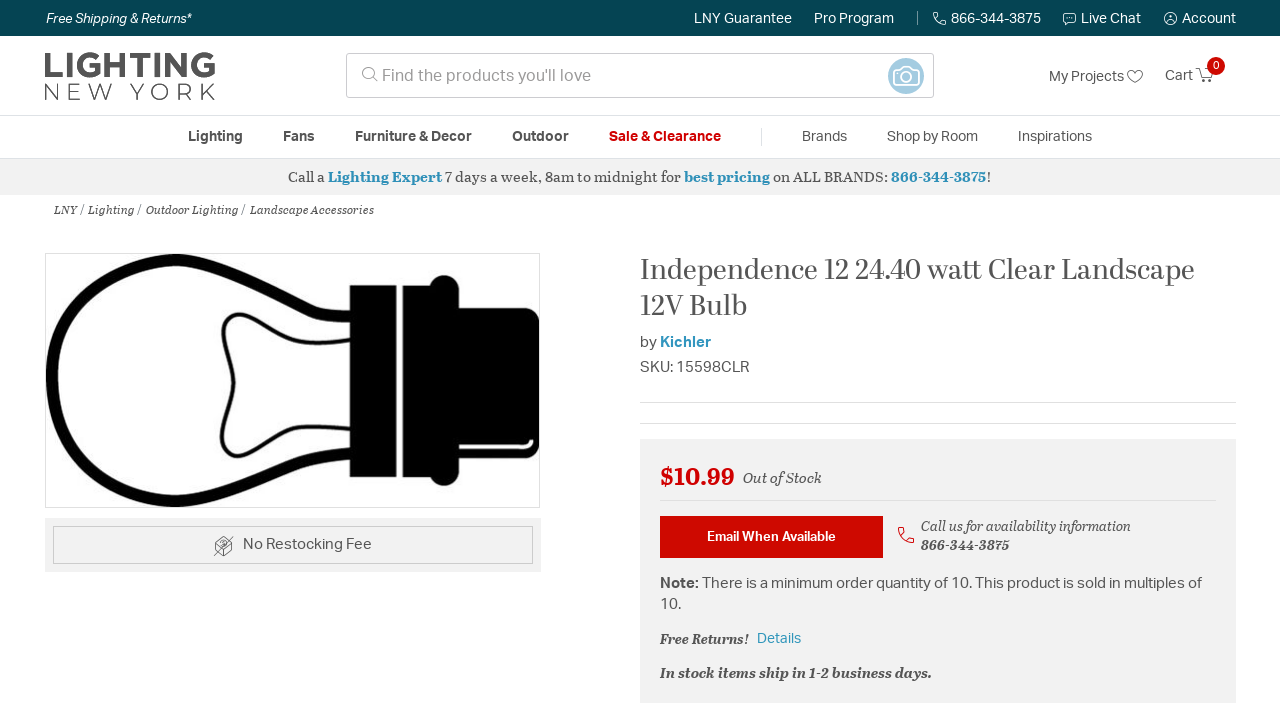

--- FILE ---
content_type: text/html; charset=utf-8
request_url: https://accounts.google.com/o/oauth2/postmessageRelay?parent=https%3A%2F%2Flightingnewyork.com&jsh=m%3B%2F_%2Fscs%2Fabc-static%2F_%2Fjs%2Fk%3Dgapi.lb.en.2kN9-TZiXrM.O%2Fd%3D1%2Frs%3DAHpOoo_B4hu0FeWRuWHfxnZ3V0WubwN7Qw%2Fm%3D__features__
body_size: 164
content:
<!DOCTYPE html><html><head><title></title><meta http-equiv="content-type" content="text/html; charset=utf-8"><meta http-equiv="X-UA-Compatible" content="IE=edge"><meta name="viewport" content="width=device-width, initial-scale=1, minimum-scale=1, maximum-scale=1, user-scalable=0"><script src='https://ssl.gstatic.com/accounts/o/2580342461-postmessagerelay.js' nonce="Q5rBwJbOKFLA45B6N3s_NQ"></script></head><body><script type="text/javascript" src="https://apis.google.com/js/rpc:shindig_random.js?onload=init" nonce="Q5rBwJbOKFLA45B6N3s_NQ"></script></body></html>

--- FILE ---
content_type: text/css
request_url: https://lightingnewyork.com/on/demandware.static/Sites-lny_us-Site/-/en_US/v1769001706812/css/experience/components/commerceAssets/sectionHeading.css
body_size: 13
content:
.section-heading .section-title{padding-top:15px;padding-bottom:15px;font-size:21px;height:auto}.section-heading .section-title .section-heading-text{font-family:var(--skin-header-font);text-align:center;-webkit-box-flex:0;-ms-flex:0 1 auto;flex:0 1 auto;max-width:70%;margin-bottom:0;margin-right:20px;margin-left:20px}.section-heading .section-title .section-heading-text>*{margin-bottom:0;font-size:21px}@media (min-width: 960px){.section-heading .section-title .section-heading-text>*{font-size:28px}}@media (min-width: 960px){.section-heading .section-title{padding-top:20px;padding-bottom:20px}.section-heading .section-title .section-heading-text{margin-right:30px;margin-left:30px}}.homepage .section-heading .section-title{padding-top:30px}@media (min-width: 960px){.homepage .section-heading .section-title{padding-top:60px}}.section-heading hr{-webkit-box-flex:1;-ms-flex:1 1 auto;flex:1 1 auto;margin-bottom:17px;border-color:#ccc}.section-heading-container-wrap{padding:1px 0}



--- FILE ---
content_type: text/css
request_url: https://cdn-uicons.flaticon.com/3.0.0/uicons-thin-straight/css/uicons-thin-straight.css
body_size: 38944
content:
/*!
*   _____       _             __                 _____                               ______ _       _   _
*  |_   _|     | |           / _|               |_   _|                             |  ____| |     | | (_)
*    | |  _ __ | |_ ___ _ __| |_ __ _  ___ ___    | |  ___ ___  _ __  ___   ______  | |__  | | __ _| |_ _  ___ ___  _ __
*    | | | '_ \| __/ _ \ '__|  _/ _` |/ __/ _ \   | | / __/ _ \| '_ \/ __| |______| |  __| | |/ _` | __| |/ __/ _ \| '_ \
*   _| |_| | | | ||  __/ |  | || (_| | (_|  __/  _| || (_| (_) | | | \__ \          | |    | | (_| | |_| | (_| (_) | | | |
*  |_____|_| |_|\__\___|_|  |_| \__,_|\___\___| |_____\___\___/|_| |_|___/          |_|    |_|\__,_|\__|_|\___\___/|_| |_|
*
*                         UIcons 3.0.0 - https://www.flaticon.com/uicons/interface-icons
*/
@font-face {
    font-family: "uicons-thin-straight";
    src: url("https://cdn-uicons.flaticon.com/3.0.0/uicons-thin-straight/webfonts/uicons-thin-straight.woff2") format("woff2"),
    url("https://cdn-uicons.flaticon.com/3.0.0/uicons-thin-straight/webfonts/uicons-thin-straight.woff") format("woff"),
    url("https://cdn-uicons.flaticon.com/3.0.0/uicons-thin-straight/webfonts/uicons-thin-straight.eot#iefix") format("embedded-opentype");
    font-display: swap;
}
    i[class^="fi-ts-"]:before, i[class*=" fi-ts-"]:before, span[class^="fi-ts-"]:before, span[class*="fi-ts-"]:before {
font-family: uicons-thin-straight !important;
font-style: normal;
font-weight: normal !important;
font-variant: normal;
text-transform: none;
line-height: 1;
-webkit-font-smoothing: antialiased;
-moz-osx-font-smoothing: grayscale;
}

        .fi-ts-0:before {
    content: "\e001";
    }
        .fi-ts-00s-music-disc:before {
    content: "\e002";
    }
        .fi-ts-1:before {
    content: "\e003";
    }
        .fi-ts-2:before {
    content: "\e007";
    }
        .fi-ts-3:before {
    content: "\e009";
    }
        .fi-ts-360-degrees:before {
    content: "\e00b";
    }
        .fi-ts-4:before {
    content: "\e00d";
    }
        .fi-ts-404:before {
    content: "\e00f";
    }
        .fi-ts-5:before {
    content: "\e010";
    }
        .fi-ts-5g-lock:before {
    content: "\e013";
    }
        .fi-ts-6:before {
    content: "\e014";
    }
        .fi-ts-60s-music-disc:before {
    content: "\e015";
    }
        .fi-ts-7:before {
    content: "\e016";
    }
        .fi-ts-70s-music-disc:before {
    content: "\e017";
    }
        .fi-ts-8:before {
    content: "\e018";
    }
        .fi-ts-80s-music-disc:before {
    content: "\e019";
    }
        .fi-ts-9:before {
    content: "\e01a";
    }
        .fi-ts-90s:before {
    content: "\e01b";
    }
        .fi-ts-90s-music-disc:before {
    content: "\e01c";
    }
        .fi-ts-a:before {
    content: "\e01d";
    }
        .fi-ts-abacus:before {
    content: "\e01e";
    }
        .fi-ts-abdomen:before {
    content: "\e020";
    }
        .fi-ts-access-denied:before {
    content: "\e023";
    }
        .fi-ts-accident:before {
    content: "\e024";
    }
        .fi-ts-accordion:before {
    content: "\e025";
    }
        .fi-ts-acorn:before {
    content: "\e028";
    }
        .fi-ts-ad:before {
    content: "\e02a";
    }
        .fi-ts-ad-forbidden:before {
    content: "\e02b";
    }
        .fi-ts-ad-paid:before {
    content: "\e02c";
    }
        .fi-ts-ad-slash:before {
    content: "\e02d";
    }
        .fi-ts-add:before {
    content: "\e02e";
    }
        .fi-ts-add-document:before {
    content: "\e030";
    }
        .fi-ts-add-folder:before {
    content: "\e031";
    }
        .fi-ts-add-image:before {
    content: "\e032";
    }
        .fi-ts-address-book:before {
    content: "\e033";
    }
        .fi-ts-address-card:before {
    content: "\e034";
    }
        .fi-ts-admin:before {
    content: "\e035";
    }
        .fi-ts-admin-alt:before {
    content: "\e036";
    }
        .fi-ts-age:before {
    content: "\e040";
    }
        .fi-ts-age-alt:before {
    content: "\e041";
    }
        .fi-ts-age-restriction-eighteen:before {
    content: "\e042";
    }
        .fi-ts-age-restriction-seven:before {
    content: "\e043";
    }
        .fi-ts-age-restriction-six:before {
    content: "\e044";
    }
        .fi-ts-age-restriction-sixteen:before {
    content: "\e045";
    }
        .fi-ts-age-restriction-thirteen:before {
    content: "\e047";
    }
        .fi-ts-age-restriction-three:before {
    content: "\e048";
    }
        .fi-ts-age-restriction-twelve:before {
    content: "\e049";
    }
        .fi-ts-age-restriction-twenty-one:before {
    content: "\e04a";
    }
        .fi-ts-age-restriction-zero:before {
    content: "\e04b";
    }
        .fi-ts-ai-algorithm:before {
    content: "\e04e";
    }
        .fi-ts-ai-artist:before {
    content: "\e04f";
    }
        .fi-ts-ai-technology:before {
    content: "\e050";
    }
        .fi-ts-air-conditioner:before {
    content: "\e051";
    }
        .fi-ts-air-freshener:before {
    content: "\e052";
    }
        .fi-ts-air-pollution:before {
    content: "\e053";
    }
        .fi-ts-airplane-journey:before {
    content: "\e055";
    }
        .fi-ts-airplane-mode-off:before {
    content: "\e056";
    }
        .fi-ts-airplane-mode-on:before {
    content: "\e057";
    }
        .fi-ts-airplane-window-open:before {
    content: "\e058";
    }
        .fi-ts-airplay:before {
    content: "\e059";
    }
        .fi-ts-alarm-clock:before {
    content: "\e05a";
    }
        .fi-ts-alarm-exclamation:before {
    content: "\e05b";
    }
        .fi-ts-alarm-off:before {
    content: "\e05c";
    }
        .fi-ts-alarm-plus:before {
    content: "\e05d";
    }
        .fi-ts-alarm-snooze:before {
    content: "\e05e";
    }
        .fi-ts-album:before {
    content: "\e05f";
    }
        .fi-ts-album-circle-plus:before {
    content: "\e060";
    }
        .fi-ts-album-circle-user:before {
    content: "\e061";
    }
        .fi-ts-album-collection:before {
    content: "\e062";
    }
        .fi-ts-algorithm:before {
    content: "\e064";
    }
        .fi-ts-alicorn:before {
    content: "\e065";
    }
        .fi-ts-alien:before {
    content: "\e066";
    }
        .fi-ts-align-slash:before {
    content: "\e06b";
    }
        .fi-ts-allergy:before {
    content: "\e06d";
    }
        .fi-ts-aloe-vera:before {
    content: "\e06e";
    }
        .fi-ts-ambulance:before {
    content: "\e070";
    }
        .fi-ts-american-football:before {
    content: "\e073";
    }
        .fi-ts-amp-guitar:before {
    content: "\e075";
    }
        .fi-ts-analyse:before {
    content: "\e078";
    }
        .fi-ts-analyse-alt:before {
    content: "\e079";
    }
        .fi-ts-analytics:before {
    content: "\e07a";
    }
        .fi-ts-analytics-magnifying-glass:before {
    content: "\e07b";
    }
        .fi-ts-anatomical-heart:before {
    content: "\e07d";
    }
        .fi-ts-anchor:before {
    content: "\e07e";
    }
        .fi-ts-angel:before {
    content: "\e080";
    }
        .fi-ts-angle:before {
    content: "\e081";
    }
        .fi-ts-angle-90:before {
    content: "\e082";
    }
        .fi-ts-angle-circle-down:before {
    content: "\e083";
    }
        .fi-ts-angle-circle-left:before {
    content: "\e084";
    }
        .fi-ts-angle-circle-right:before {
    content: "\e085";
    }
        .fi-ts-angle-circle-up:before {
    content: "\e086";
    }
        .fi-ts-angle-double-left:before {
    content: "\e087";
    }
        .fi-ts-angle-double-right:before {
    content: "\e088";
    }
        .fi-ts-angle-double-small-down:before {
    content: "\e089";
    }
        .fi-ts-angle-double-small-left:before {
    content: "\e08a";
    }
        .fi-ts-angle-double-small-right:before {
    content: "\e08b";
    }
        .fi-ts-angle-double-small-up:before {
    content: "\e08c";
    }
        .fi-ts-angle-down:before {
    content: "\e08d";
    }
        .fi-ts-angle-left:before {
    content: "\e08e";
    }
        .fi-ts-angle-right:before {
    content: "\e08f";
    }
        .fi-ts-angle-small-down:before {
    content: "\e090";
    }
        .fi-ts-angle-small-left:before {
    content: "\e091";
    }
        .fi-ts-angle-small-right:before {
    content: "\e092";
    }
        .fi-ts-angle-small-up:before {
    content: "\e093";
    }
        .fi-ts-angle-square-down:before {
    content: "\e094";
    }
        .fi-ts-angle-square-left:before {
    content: "\e095";
    }
        .fi-ts-angle-square-right:before {
    content: "\e096";
    }
        .fi-ts-angle-square-up:before {
    content: "\e097";
    }
        .fi-ts-angle-up:before {
    content: "\e098";
    }
        .fi-ts-angles-up-down:before {
    content: "\e099";
    }
        .fi-ts-angry:before {
    content: "\e09a";
    }
        .fi-ts-animated-icon:before {
    content: "\e09c";
    }
        .fi-ts-anise:before {
    content: "\e09d";
    }
        .fi-ts-ankh:before {
    content: "\e09e";
    }
        .fi-ts-answer:before {
    content: "\e09f";
    }
        .fi-ts-answer-alt:before {
    content: "\e0a0";
    }
        .fi-ts-anxiety:before {
    content: "\e0a1";
    }
        .fi-ts-apartment:before {
    content: "\e0a2";
    }
        .fi-ts-aperture:before {
    content: "\e0a3";
    }
        .fi-ts-api:before {
    content: "\e0a4";
    }
        .fi-ts-app-notification:before {
    content: "\e0a7";
    }
        .fi-ts-appendicitis:before {
    content: "\e0a9";
    }
        .fi-ts-apple:before {
    content: "\e0aa";
    }
        .fi-ts-apple-books:before {
    content: "\e0ab";
    }
        .fi-ts-apple-core:before {
    content: "\e0ac";
    }
        .fi-ts-apple-crate:before {
    content: "\e0ad";
    }
        .fi-ts-apple-dumbbell:before {
    content: "\e0ae";
    }
        .fi-ts-apple-juice:before {
    content: "\e0af";
    }
        .fi-ts-apple-pie:before {
    content: "\e0b1";
    }
        .fi-ts-april-calendar:before {
    content: "\e0b7";
    }
        .fi-ts-archery:before {
    content: "\e0b8";
    }
        .fi-ts-architect-plan:before {
    content: "\e0b9";
    }
        .fi-ts-archway:before {
    content: "\e0bb";
    }
        .fi-ts-army-general:before {
    content: "\e0be";
    }
        .fi-ts-arrow-alt-circle-down:before {
    content: "\e0bf";
    }
        .fi-ts-arrow-alt-circle-left:before {
    content: "\e0c0";
    }
        .fi-ts-arrow-alt-circle-right:before {
    content: "\e0c1";
    }
        .fi-ts-arrow-alt-circle-up:before {
    content: "\e0c2";
    }
        .fi-ts-arrow-alt-down:before {
    content: "\e0c3";
    }
        .fi-ts-arrow-alt-from-bottom:before {
    content: "\e0c4";
    }
        .fi-ts-arrow-alt-from-left:before {
    content: "\e0c5";
    }
        .fi-ts-arrow-alt-from-right:before {
    content: "\e0c6";
    }
        .fi-ts-arrow-alt-from-top:before {
    content: "\e0c7";
    }
        .fi-ts-arrow-alt-left:before {
    content: "\e0c8";
    }
        .fi-ts-arrow-alt-right:before {
    content: "\e0c9";
    }
        .fi-ts-arrow-alt-square-down:before {
    content: "\e0ca";
    }
        .fi-ts-arrow-alt-square-left:before {
    content: "\e0cb";
    }
        .fi-ts-arrow-alt-square-right:before {
    content: "\e0cc";
    }
        .fi-ts-arrow-alt-square-up:before {
    content: "\e0cd";
    }
        .fi-ts-arrow-alt-to-bottom:before {
    content: "\e0ce";
    }
        .fi-ts-arrow-alt-to-left:before {
    content: "\e0cf";
    }
        .fi-ts-arrow-alt-to-right:before {
    content: "\e0d0";
    }
        .fi-ts-arrow-alt-to-top:before {
    content: "\e0d1";
    }
        .fi-ts-arrow-alt-up:before {
    content: "\e0d2";
    }
        .fi-ts-arrow-circle-down:before {
    content: "\e0d3";
    }
        .fi-ts-arrow-circle-left:before {
    content: "\e0d4";
    }
        .fi-ts-arrow-circle-right:before {
    content: "\e0d5";
    }
        .fi-ts-arrow-circle-up:before {
    content: "\e0d6";
    }
        .fi-ts-arrow-comparison:before {
    content: "\e0d7";
    }
        .fi-ts-arrow-down:before {
    content: "\e0d8";
    }
        .fi-ts-arrow-down-from-arc:before {
    content: "\e0da";
    }
        .fi-ts-arrow-down-from-dotted-line:before {
    content: "\e0db";
    }
        .fi-ts-arrow-down-left:before {
    content: "\e0dc";
    }
        .fi-ts-arrow-down-small-big:before {
    content: "\e0dd";
    }
        .fi-ts-arrow-down-strenght:before {
    content: "\e0de";
    }
        .fi-ts-arrow-down-to-dotted-line:before {
    content: "\e0df";
    }
        .fi-ts-arrow-down-to-square:before {
    content: "\e0e0";
    }
        .fi-ts-arrow-down-triangle-square:before {
    content: "\e0e1";
    }
        .fi-ts-arrow-from-bottom:before {
    content: "\e0e2";
    }
        .fi-ts-arrow-from-left:before {
    content: "\e0e3";
    }
        .fi-ts-arrow-from-right:before {
    content: "\e0e4";
    }
        .fi-ts-arrow-from-top:before {
    content: "\e0e5";
    }
        .fi-ts-arrow-left:before {
    content: "\e0e6";
    }
        .fi-ts-arrow-left-from-arc:before {
    content: "\e0e7";
    }
        .fi-ts-arrow-left-from-line:before {
    content: "\e0e8";
    }
        .fi-ts-arrow-left-to-arc:before {
    content: "\e0e9";
    }
        .fi-ts-arrow-progress:before {
    content: "\e0ea";
    }
        .fi-ts-arrow-progress-alt:before {
    content: "\e0eb";
    }
        .fi-ts-arrow-right:before {
    content: "\e0ec";
    }
        .fi-ts-arrow-right-to-bracket:before {
    content: "\e0ed";
    }
        .fi-ts-arrow-right-to-city:before {
    content: "\e0ee";
    }
        .fi-ts-arrow-small-down:before {
    content: "\e0ef";
    }
        .fi-ts-arrow-small-left:before {
    content: "\e0f0";
    }
        .fi-ts-arrow-small-right:before {
    content: "\e0f1";
    }
        .fi-ts-arrow-small-up:before {
    content: "\e0f2";
    }
        .fi-ts-arrow-square-down:before {
    content: "\e0f3";
    }
        .fi-ts-arrow-square-left:before {
    content: "\e0f4";
    }
        .fi-ts-arrow-square-right:before {
    content: "\e0f5";
    }
        .fi-ts-arrow-square-up:before {
    content: "\e0f6";
    }
        .fi-ts-arrow-to-bottom:before {
    content: "\e0f7";
    }
        .fi-ts-arrow-to-left:before {
    content: "\e0f8";
    }
        .fi-ts-arrow-to-right:before {
    content: "\e0f9";
    }
        .fi-ts-arrow-to-top:before {
    content: "\e0fa";
    }
        .fi-ts-arrow-trend-down:before {
    content: "\e0fb";
    }
        .fi-ts-arrow-trend-up:before {
    content: "\e0fc";
    }
        .fi-ts-arrow-turn-down-left:before {
    content: "\e0fd";
    }
        .fi-ts-arrow-turn-down-right:before {
    content: "\e0fe";
    }
        .fi-ts-arrow-turn-left-up:before {
    content: "\e100";
    }
        .fi-ts-arrow-up:before {
    content: "\e102";
    }
        .fi-ts-arrow-up-from-dotted-line:before {
    content: "\e103";
    }
        .fi-ts-arrow-up-from-ground-water:before {
    content: "\e104";
    }
        .fi-ts-arrow-up-from-square:before {
    content: "\e105";
    }
        .fi-ts-arrow-up-left:before {
    content: "\e106";
    }
        .fi-ts-arrow-up-left-from-circle:before {
    content: "\e107";
    }
        .fi-ts-arrow-up-right:before {
    content: "\e108";
    }
        .fi-ts-arrow-up-right-and-arrow-down-left-from-center:before {
    content: "\e109";
    }
        .fi-ts-arrow-up-right-from-square:before {
    content: "\e10a";
    }
        .fi-ts-arrow-up-small-big:before {
    content: "\e10b";
    }
        .fi-ts-arrow-up-square-triangle:before {
    content: "\e10c";
    }
        .fi-ts-arrow-up-to-arc:before {
    content: "\e10d";
    }
        .fi-ts-arrow-up-to-dotted-line:before {
    content: "\e10e";
    }
        .fi-ts-arrow-upward-growth-crypto:before {
    content: "\e10f";
    }
        .fi-ts-arrows:before {
    content: "\e110";
    }
        .fi-ts-arrows-alt:before {
    content: "\e111";
    }
        .fi-ts-arrows-alt-h:before {
    content: "\e112";
    }
        .fi-ts-arrows-alt-v:before {
    content: "\e113";
    }
        .fi-ts-arrows-cross:before {
    content: "\e114";
    }
        .fi-ts-arrows-down-curve:before {
    content: "\e115";
    }
        .fi-ts-arrows-down-to-people:before {
    content: "\e116";
    }
        .fi-ts-arrows-from-dotted-line:before {
    content: "\e117";
    }
        .fi-ts-arrows-from-line:before {
    content: "\e118";
    }
        .fi-ts-arrows-h:before {
    content: "\e119";
    }
        .fi-ts-arrows-h-copy:before {
    content: "\e11a";
    }
        .fi-ts-arrows-repeat:before {
    content: "\e11b";
    }
        .fi-ts-arrows-repeat-1:before {
    content: "\e11c";
    }
        .fi-ts-arrows-retweet:before {
    content: "\e11d";
    }
        .fi-ts-arrows-split-right-and-left:before {
    content: "\e11f";
    }
        .fi-ts-arrows-split-up-and-left:before {
    content: "\e120";
    }
        .fi-ts-arrows-to-circle:before {
    content: "\e121";
    }
        .fi-ts-arrows-to-dot:before {
    content: "\e122";
    }
        .fi-ts-arrows-to-dotted-line:before {
    content: "\e123";
    }
        .fi-ts-arrows-to-eye:before {
    content: "\e124";
    }
        .fi-ts-arrows-to-line:before {
    content: "\e125";
    }
        .fi-ts-artificial-intelligence:before {
    content: "\e126";
    }
        .fi-ts-artist:before {
    content: "\e127";
    }
        .fi-ts-assept-document:before {
    content: "\e129";
    }
        .fi-ts-assessment:before {
    content: "\e12a";
    }
        .fi-ts-assessment-alt:before {
    content: "\e12b";
    }
        .fi-ts-assign:before {
    content: "\e12c";
    }
        .fi-ts-assistive-listening-systems:before {
    content: "\e12d";
    }
        .fi-ts-asterik:before {
    content: "\e12e";
    }
        .fi-ts-asthma:before {
    content: "\e12f";
    }
        .fi-ts-at:before {
    content: "\e133";
    }
        .fi-ts-atm:before {
    content: "\e136";
    }
        .fi-ts-attention-detail:before {
    content: "\e139";
    }
        .fi-ts-attribution-pen:before {
    content: "\e13a";
    }
        .fi-ts-attribution-pencil:before {
    content: "\e13b";
    }
        .fi-ts-aubergine:before {
    content: "\e13c";
    }
        .fi-ts-auction:before {
    content: "\e13d";
    }
        .fi-ts-auction-paddle:before {
    content: "\e13f";
    }
        .fi-ts-audience-megaphone:before {
    content: "\e140";
    }
        .fi-ts-audio-description-slash:before {
    content: "\e141";
    }
        .fi-ts-audit:before {
    content: "\e142";
    }
        .fi-ts-audit-alt:before {
    content: "\e143";
    }
        .fi-ts-august-calendar:before {
    content: "\e146";
    }
        .fi-ts-austral-sign:before {
    content: "\e147";
    }
        .fi-ts-australia:before {
    content: "\e148";
    }
        .fi-ts-australia-country-code:before {
    content: "\e149";
    }
        .fi-ts-australia-flag:before {
    content: "\e14a";
    }
        .fi-ts-auto-pilot:before {
    content: "\e14b";
    }
        .fi-ts-auto-reply:before {
    content: "\e14c";
    }
        .fi-ts-auto-sync:before {
    content: "\e14d";
    }
        .fi-ts-autosave:before {
    content: "\e14e";
    }
        .fi-ts-avi-file:before {
    content: "\e14f";
    }
        .fi-ts-avocado:before {
    content: "\e150";
    }
        .fi-ts-award:before {
    content: "\e151";
    }
        .fi-ts-axe:before {
    content: "\e153";
    }
        .fi-ts-axe-battle:before {
    content: "\e154";
    }
        .fi-ts-b:before {
    content: "\e155";
    }
        .fi-ts-baby:before {
    content: "\e156";
    }
        .fi-ts-baby-carriage:before {
    content: "\e157";
    }
        .fi-ts-baby-cradle:before {
    content: "\e158";
    }
        .fi-ts-back-up:before {
    content: "\e159";
    }
        .fi-ts-background:before {
    content: "\e15a";
    }
        .fi-ts-backpack:before {
    content: "\e15b";
    }
        .fi-ts-bacon:before {
    content: "\e15c";
    }
        .fi-ts-bacon-egg:before {
    content: "\e15d";
    }
        .fi-ts-bacteria:before {
    content: "\e15e";
    }
        .fi-ts-bacterium:before {
    content: "\e15f";
    }
        .fi-ts-badge:before {
    content: "\e160";
    }
        .fi-ts-badge-check:before {
    content: "\e161";
    }
        .fi-ts-badge-dollar:before {
    content: "\e162";
    }
        .fi-ts-badge-leaf:before {
    content: "\e163";
    }
        .fi-ts-badge-percent:before {
    content: "\e164";
    }
        .fi-ts-badge-sheriff:before {
    content: "\e165";
    }
        .fi-ts-badger-honey:before {
    content: "\e166";
    }
        .fi-ts-badget-check-alt:before {
    content: "\e167";
    }
        .fi-ts-badminton:before {
    content: "\e168";
    }
        .fi-ts-bag-map-pin:before {
    content: "\e169";
    }
        .fi-ts-bag-seedling:before {
    content: "\e16a";
    }
        .fi-ts-bag-shopping-minus:before {
    content: "\e16b";
    }
        .fi-ts-bags-shopping:before {
    content: "\e16d";
    }
        .fi-ts-baguette:before {
    content: "\e16e";
    }
        .fi-ts-bahai:before {
    content: "\e16f";
    }
        .fi-ts-baht-sign:before {
    content: "\e170";
    }
        .fi-ts-balance-scale-left:before {
    content: "\e171";
    }
        .fi-ts-balance-scale-right:before {
    content: "\e172";
    }
        .fi-ts-balcony:before {
    content: "\e173";
    }
        .fi-ts-ball-pile:before {
    content: "\e175";
    }
        .fi-ts-ballet-dance:before {
    content: "\e177";
    }
        .fi-ts-balloon:before {
    content: "\e178";
    }
        .fi-ts-balloons:before {
    content: "\e179";
    }
        .fi-ts-ballot:before {
    content: "\e17a";
    }
        .fi-ts-ballot-check:before {
    content: "\e17b";
    }
        .fi-ts-bamboo:before {
    content: "\e17c";
    }
        .fi-ts-ban-bug:before {
    content: "\e17e";
    }
        .fi-ts-banana:before {
    content: "\e17f";
    }
        .fi-ts-band-aid:before {
    content: "\e180";
    }
        .fi-ts-band-aid-alt:before {
    content: "\e181";
    }
        .fi-ts-bandage-wound:before {
    content: "\e183";
    }
        .fi-ts-bangladeshi-taka-sign:before {
    content: "\e184";
    }
        .fi-ts-banjo:before {
    content: "\e185";
    }
        .fi-ts-bank:before {
    content: "\e186";
    }
        .fi-ts-bank-app:before {
    content: "\e187";
    }
        .fi-ts-banner:before {
    content: "\e188";
    }
        .fi-ts-banner-2:before {
    content: "\e189";
    }
        .fi-ts-banner-3:before {
    content: "\e18a";
    }
        .fi-ts-banner-4:before {
    content: "\e18b";
    }
        .fi-ts-banner-5:before {
    content: "\e18c";
    }
        .fi-ts-barber-pole:before {
    content: "\e18d";
    }
        .fi-ts-barber-shop:before {
    content: "\e18e";
    }
        .fi-ts-barcode:before {
    content: "\e18f";
    }
        .fi-ts-barcode-read:before {
    content: "\e190";
    }
        .fi-ts-barcode-scan:before {
    content: "\e191";
    }
        .fi-ts-barefoot:before {
    content: "\e192";
    }
        .fi-ts-bars-filter:before {
    content: "\e195";
    }
        .fi-ts-bars-progress:before {
    content: "\e196";
    }
        .fi-ts-bars-sort:before {
    content: "\e197";
    }
        .fi-ts-bars-staggered:before {
    content: "\e198";
    }
        .fi-ts-baseball:before {
    content: "\e199";
    }
        .fi-ts-baseball-alt:before {
    content: "\e19a";
    }
        .fi-ts-baseball-player:before {
    content: "\e19b";
    }
        .fi-ts-basket-shopping-minus:before {
    content: "\e19d";
    }
        .fi-ts-basket-shopping-plus:before {
    content: "\e19e";
    }
        .fi-ts-basket-shopping-simple:before {
    content: "\e19f";
    }
        .fi-ts-basketball:before {
    content: "\e1a0";
    }
        .fi-ts-basketball-hoop:before {
    content: "\e1a1";
    }
        .fi-ts-basketball-ticket:before {
    content: "\e1a2";
    }
        .fi-ts-bat:before {
    content: "\e1a3";
    }
        .fi-ts-bath:before {
    content: "\e1a4";
    }
        .fi-ts-battery-100:before {
    content: "\e1a5";
    }
        .fi-ts-battery-bolt:before {
    content: "\e1a6";
    }
        .fi-ts-battery-empty:before {
    content: "\e1a7";
    }
        .fi-ts-battery-exclamation:before {
    content: "\e1a8";
    }
        .fi-ts-battery-full:before {
    content: "\e1a9";
    }
        .fi-ts-battery-half:before {
    content: "\e1aa";
    }
        .fi-ts-battery-quarter:before {
    content: "\e1ab";
    }
        .fi-ts-battery-slash:before {
    content: "\e1ac";
    }
        .fi-ts-battery-three-quarters:before {
    content: "\e1ad";
    }
        .fi-ts-bay-leaf:before {
    content: "\e1ae";
    }
        .fi-ts-beacon:before {
    content: "\e1af";
    }
        .fi-ts-bear-market:before {
    content: "\e1b0";
    }
        .fi-ts-beard:before {
    content: "\e1b1";
    }
        .fi-ts-beauty-mask:before {
    content: "\e1b2";
    }
        .fi-ts-bed-alt:before {
    content: "\e1b4";
    }
        .fi-ts-bed-bunk:before {
    content: "\e1b5";
    }
        .fi-ts-bed-empty:before {
    content: "\e1b6";
    }
        .fi-ts-bed-pulse:before {
    content: "\e1b7";
    }
        .fi-ts-bee:before {
    content: "\e1b8";
    }
        .fi-ts-beer:before {
    content: "\e1b9";
    }
        .fi-ts-beer-mug-empty:before {
    content: "\e1ba";
    }
        .fi-ts-bell:before {
    content: "\e1bc";
    }
        .fi-ts-bell-concierge:before {
    content: "\e1bd";
    }
        .fi-ts-bell-notification-call:before {
    content: "\e1be";
    }
        .fi-ts-bell-notification-social-media:before {
    content: "\e1bf";
    }
        .fi-ts-bell-ring:before {
    content: "\e1c0";
    }
        .fi-ts-bell-school:before {
    content: "\e1c1";
    }
        .fi-ts-bell-school-slash:before {
    content: "\e1c2";
    }
        .fi-ts-bell-slash:before {
    content: "\e1c3";
    }
        .fi-ts-bells:before {
    content: "\e1c4";
    }
        .fi-ts-bench-tree:before {
    content: "\e1c5";
    }
        .fi-ts-benefit:before {
    content: "\e1c6";
    }
        .fi-ts-benefit-diamond:before {
    content: "\e1c7";
    }
        .fi-ts-benefit-diamond-alt:before {
    content: "\e1c8";
    }
        .fi-ts-benefit-hand:before {
    content: "\e1c9";
    }
        .fi-ts-benefit-increase:before {
    content: "\e1ca";
    }
        .fi-ts-benefit-porcent:before {
    content: "\e1cb";
    }
        .fi-ts-betamax:before {
    content: "\e1cc";
    }
        .fi-ts-bible:before {
    content: "\e1cd";
    }
        .fi-ts-bicycle-journey:before {
    content: "\e1ce";
    }
        .fi-ts-big-data:before {
    content: "\e1cf";
    }
        .fi-ts-big-data-ai:before {
    content: "\e1d0";
    }
        .fi-ts-big-data-analytics:before {
    content: "\e1d1";
    }
        .fi-ts-big-drop:before {
    content: "\e1d2";
    }
        .fi-ts-bike-moving:before {
    content: "\e1d4";
    }
        .fi-ts-bike-path:before {
    content: "\e1d5";
    }
        .fi-ts-biking:before {
    content: "\e1d6";
    }
        .fi-ts-biking-mountain:before {
    content: "\e1d7";
    }
        .fi-ts-bill-arrow:before {
    content: "\e1d8";
    }
        .fi-ts-billboard:before {
    content: "\e1d9";
    }
        .fi-ts-billiard:before {
    content: "\e1da";
    }
        .fi-ts-bin-bottles:before {
    content: "\e1db";
    }
        .fi-ts-binary:before {
    content: "\e1dc";
    }
        .fi-ts-binary-circle-check:before {
    content: "\e1dd";
    }
        .fi-ts-binary-cloud:before {
    content: "\e1de";
    }
        .fi-ts-binary-lock:before {
    content: "\e1df";
    }
        .fi-ts-binary-slash:before {
    content: "\e1e0";
    }
        .fi-ts-binoculars:before {
    content: "\e1e1";
    }
        .fi-ts-bio:before {
    content: "\e1e2";
    }
        .fi-ts-bio-leaves:before {
    content: "\e1e3";
    }
        .fi-ts-biohazard:before {
    content: "\e1e4";
    }
        .fi-ts-bipolar:before {
    content: "\e1e5";
    }
        .fi-ts-bird:before {
    content: "\e1e6";
    }
        .fi-ts-bitcoin-card:before {
    content: "\e1e8";
    }
        .fi-ts-bitcoin-sign:before {
    content: "\e1ea";
    }
        .fi-ts-blanket:before {
    content: "\e1ec";
    }
        .fi-ts-blender:before {
    content: "\e1ed";
    }
        .fi-ts-blender-phone:before {
    content: "\e1ee";
    }
        .fi-ts-blinds:before {
    content: "\e1ef";
    }
        .fi-ts-blinds-open:before {
    content: "\e1f0";
    }
        .fi-ts-blinds-raised:before {
    content: "\e1f1";
    }
        .fi-ts-block:before {
    content: "\e1f2";
    }
        .fi-ts-block-brick:before {
    content: "\e1f3";
    }
        .fi-ts-block-brick-fire:before {
    content: "\e1f4";
    }
        .fi-ts-block-microphone:before {
    content: "\e1f5";
    }
        .fi-ts-block-question:before {
    content: "\e1f6";
    }
        .fi-ts-block-quote:before {
    content: "\e1f7";
    }
        .fi-ts-block-user:before {
    content: "\e1f8";
    }
        .fi-ts-blockchain-3:before {
    content: "\e1fb";
    }
        .fi-ts-blog-pencil:before {
    content: "\e1fc";
    }
        .fi-ts-blog-text:before {
    content: "\e1fd";
    }
        .fi-ts-blood:before {
    content: "\e1ff";
    }
        .fi-ts-blood-dropper:before {
    content: "\e200";
    }
        .fi-ts-blood-test-tube:before {
    content: "\e201";
    }
        .fi-ts-blood-test-tube-alt:before {
    content: "\e202";
    }
        .fi-ts-blueberries:before {
    content: "\e204";
    }
        .fi-ts-blueprint:before {
    content: "\e205";
    }
        .fi-ts-blueprint-house:before {
    content: "\e206";
    }
        .fi-ts-bluetooth-alt:before {
    content: "\e208";
    }
        .fi-ts-bluetooth-circle:before {
    content: "\e209";
    }
        .fi-ts-bluetooth-headphones:before {
    content: "\e20a";
    }
        .fi-ts-bluetooth-keyboard:before {
    content: "\e20b";
    }
        .fi-ts-bluetooth-mouse:before {
    content: "\e20c";
    }
        .fi-ts-bluetooth-settings:before {
    content: "\e20d";
    }
        .fi-ts-bluetooth-speaker:before {
    content: "\e20e";
    }
        .fi-ts-bluetooth-usb:before {
    content: "\e20f";
    }
        .fi-ts-blush:before {
    content: "\e210";
    }
        .fi-ts-bolt:before {
    content: "\e212";
    }
        .fi-ts-bolt-auto:before {
    content: "\e213";
    }
        .fi-ts-bolt-slash:before {
    content: "\e214";
    }
        .fi-ts-bomb:before {
    content: "\e215";
    }
        .fi-ts-bone:before {
    content: "\e217";
    }
        .fi-ts-bone-break:before {
    content: "\e218";
    }
        .fi-ts-bong:before {
    content: "\e219";
    }
        .fi-ts-bonus:before {
    content: "\e21a";
    }
        .fi-ts-bonus-alt:before {
    content: "\e21b";
    }
        .fi-ts-bonus-star:before {
    content: "\e21c";
    }
        .fi-ts-book:before {
    content: "\e21d";
    }
        .fi-ts-book-alt:before {
    content: "\e21e";
    }
        .fi-ts-book-arrow-right:before {
    content: "\e21f";
    }
        .fi-ts-book-arrow-up:before {
    content: "\e220";
    }
        .fi-ts-book-atlas:before {
    content: "\e221";
    }
        .fi-ts-book-bookmark:before {
    content: "\e222";
    }
        .fi-ts-book-circle-arrow-right:before {
    content: "\e224";
    }
        .fi-ts-book-circle-arrow-up:before {
    content: "\e225";
    }
        .fi-ts-book-copy:before {
    content: "\e226";
    }
        .fi-ts-book-dead:before {
    content: "\e227";
    }
        .fi-ts-book-font:before {
    content: "\e228";
    }
        .fi-ts-book-heart:before {
    content: "\e22a";
    }
        .fi-ts-book-medical:before {
    content: "\e22c";
    }
        .fi-ts-book-open-cover:before {
    content: "\e22d";
    }
        .fi-ts-book-open-reader:before {
    content: "\e22e";
    }
        .fi-ts-book-plus:before {
    content: "\e22f";
    }
        .fi-ts-book-quran:before {
    content: "\e230";
    }
        .fi-ts-book-section:before {
    content: "\e231";
    }
        .fi-ts-book-spells:before {
    content: "\e234";
    }
        .fi-ts-book-tanakh:before {
    content: "\e235";
    }
        .fi-ts-book-user:before {
    content: "\e236";
    }
        .fi-ts-book-world:before {
    content: "\e237";
    }
        .fi-ts-Booking:before {
    content: "\e238";
    }
        .fi-ts-bookmark:before {
    content: "\e239";
    }
        .fi-ts-bookmark-slash:before {
    content: "\e23a";
    }
        .fi-ts-books:before {
    content: "\e23b";
    }
        .fi-ts-books-lightbulb:before {
    content: "\e23c";
    }
        .fi-ts-books-medical:before {
    content: "\e23d";
    }
        .fi-ts-boot:before {
    content: "\e23e";
    }
        .fi-ts-boot-heeled:before {
    content: "\e23f";
    }
        .fi-ts-booth-curtain:before {
    content: "\e240";
    }
        .fi-ts-border-all:before {
    content: "\e242";
    }
        .fi-ts-border-bottom:before {
    content: "\e243";
    }
        .fi-ts-border-center-h:before {
    content: "\e244";
    }
        .fi-ts-border-center-v:before {
    content: "\e245";
    }
        .fi-ts-border-inner:before {
    content: "\e246";
    }
        .fi-ts-border-left:before {
    content: "\e247";
    }
        .fi-ts-border-none:before {
    content: "\e248";
    }
        .fi-ts-border-outer:before {
    content: "\e249";
    }
        .fi-ts-border-right:before {
    content: "\e24a";
    }
        .fi-ts-border-style:before {
    content: "\e24b";
    }
        .fi-ts-border-style-alt:before {
    content: "\e24c";
    }
        .fi-ts-border-top:before {
    content: "\e24d";
    }
        .fi-ts-boss:before {
    content: "\e24e";
    }
        .fi-ts-bottle:before {
    content: "\e24f";
    }
        .fi-ts-bottle-baby:before {
    content: "\e250";
    }
        .fi-ts-bottle-droplet:before {
    content: "\e251";
    }
        .fi-ts-bow-arrow:before {
    content: "\e253";
    }
        .fi-ts-bowl-chopsticks:before {
    content: "\e254";
    }
        .fi-ts-bowl-chopsticks-noodles:before {
    content: "\e255";
    }
        .fi-ts-bowl-rice:before {
    content: "\e256";
    }
        .fi-ts-bowl-scoop:before {
    content: "\e257";
    }
        .fi-ts-bowl-scoops:before {
    content: "\e258";
    }
        .fi-ts-bowl-soft-serve:before {
    content: "\e259";
    }
        .fi-ts-bowl-spoon:before {
    content: "\e25a";
    }
        .fi-ts-bowling:before {
    content: "\e25b";
    }
        .fi-ts-bowling-ball:before {
    content: "\e25c";
    }
        .fi-ts-bowling-pins:before {
    content: "\e25d";
    }
        .fi-ts-box-alt:before {
    content: "\e260";
    }
        .fi-ts-box-ballot:before {
    content: "\e261";
    }
        .fi-ts-box-check:before {
    content: "\e262";
    }
        .fi-ts-box-circle-check:before {
    content: "\e263";
    }
        .fi-ts-box-dollar:before {
    content: "\e264";
    }
        .fi-ts-box-fragile:before {
    content: "\e265";
    }
        .fi-ts-box-heart:before {
    content: "\e266";
    }
        .fi-ts-box-open:before {
    content: "\e267";
    }
        .fi-ts-box-open-full:before {
    content: "\e268";
    }
        .fi-ts-box-tissue:before {
    content: "\e269";
    }
        .fi-ts-box-up:before {
    content: "\e26a";
    }
        .fi-ts-boxes:before {
    content: "\e26b";
    }
        .fi-ts-boxing-glove:before {
    content: "\e26c";
    }
        .fi-ts-bracket-curly:before {
    content: "\e26d";
    }
        .fi-ts-bracket-curly-right:before {
    content: "\e26e";
    }
        .fi-ts-bracket-round:before {
    content: "\e26f";
    }
        .fi-ts-bracket-round-right:before {
    content: "\e270";
    }
        .fi-ts-bracket-square:before {
    content: "\e271";
    }
        .fi-ts-bracket-square-right:before {
    content: "\e272";
    }
        .fi-ts-brackets-curly:before {
    content: "\e273";
    }
        .fi-ts-brackets-round:before {
    content: "\e274";
    }
        .fi-ts-brackets-square:before {
    content: "\e275";
    }
        .fi-ts-braille:before {
    content: "\e276";
    }
        .fi-ts-braille-a:before {
    content: "\e277";
    }
        .fi-ts-braille-b:before {
    content: "\e278";
    }
        .fi-ts-braille-c:before {
    content: "\e279";
    }
        .fi-ts-braille-d:before {
    content: "\e27a";
    }
        .fi-ts-braille-e:before {
    content: "\e27b";
    }
        .fi-ts-braille-g:before {
    content: "\e27c";
    }
        .fi-ts-braille-h:before {
    content: "\e27d";
    }
        .fi-ts-braille-i:before {
    content: "\e27f";
    }
        .fi-ts-braille-j:before {
    content: "\e280";
    }
        .fi-ts-braille-k:before {
    content: "\e281";
    }
        .fi-ts-braille-l:before {
    content: "\e282";
    }
        .fi-ts-braille-m:before {
    content: "\e283";
    }
        .fi-ts-braille-n:before {
    content: "\e284";
    }
        .fi-ts-braille-n-alt:before {
    content: "\e285";
    }
        .fi-ts-braille-o:before {
    content: "\e286";
    }
        .fi-ts-braille-p:before {
    content: "\e287";
    }
        .fi-ts-braille-q:before {
    content: "\e288";
    }
        .fi-ts-braille-r:before {
    content: "\e289";
    }
        .fi-ts-braille-s:before {
    content: "\e28a";
    }
        .fi-ts-braille-t:before {
    content: "\e28b";
    }
        .fi-ts-braille-u:before {
    content: "\e28c";
    }
        .fi-ts-braille-v:before {
    content: "\e28d";
    }
        .fi-ts-braille-w:before {
    content: "\e28e";
    }
        .fi-ts-braille-x:before {
    content: "\e28f";
    }
        .fi-ts-braille-y:before {
    content: "\e290";
    }
        .fi-ts-braille-z:before {
    content: "\e291";
    }
        .fi-ts-brain:before {
    content: "\e292";
    }
        .fi-ts-brain-bulb:before {
    content: "\e293";
    }
        .fi-ts-brain-circuit:before {
    content: "\e294";
    }
        .fi-ts-brain-doubt:before {
    content: "\e295";
    }
        .fi-ts-brain-half-lightbulb:before {
    content: "\e296";
    }
        .fi-ts-brain-lightning:before {
    content: "\e297";
    }
        .fi-ts-brain-stress:before {
    content: "\e299";
    }
        .fi-ts-brake-warning:before {
    content: "\e29a";
    }
        .fi-ts-branching:before {
    content: "\e29b";
    }
        .fi-ts-brand:before {
    content: "\e29c";
    }
        .fi-ts-brand-badge:before {
    content: "\e29d";
    }
        .fi-ts-brand-strategy:before {
    content: "\e29e";
    }
        .fi-ts-branding:before {
    content: "\e29f";
    }
        .fi-ts-brazil:before {
    content: "\e2a0";
    }
        .fi-ts-brazil-flag:before {
    content: "\e2a1";
    }
        .fi-ts-brazil-flag-circle:before {
    content: "\e2a2";
    }
        .fi-ts-bread:before {
    content: "\e2a3";
    }
        .fi-ts-bread-loaf:before {
    content: "\e2a4";
    }
        .fi-ts-bread-slice:before {
    content: "\e2a5";
    }
        .fi-ts-bread-slice-butter:before {
    content: "\e2a6";
    }
        .fi-ts-break-time:before {
    content: "\e2a7";
    }
        .fi-ts-bridge:before {
    content: "\e2a8";
    }
        .fi-ts-bridge-circle-check:before {
    content: "\e2a9";
    }
        .fi-ts-bridge-collapse:before {
    content: "\e2aa";
    }
        .fi-ts-bridge-construction:before {
    content: "\e2ab";
    }
        .fi-ts-bridge-suspension:before {
    content: "\e2ac";
    }
        .fi-ts-bridge-water:before {
    content: "\e2ad";
    }
        .fi-ts-briefcase:before {
    content: "\e2af";
    }
        .fi-ts-briefcase-arrow-right:before {
    content: "\e2b0";
    }
        .fi-ts-briefcase-blank:before {
    content: "\e2b1";
    }
        .fi-ts-briefcase-dollar:before {
    content: "\e2b2";
    }
        .fi-ts-brightness:before {
    content: "\e2b3";
    }
        .fi-ts-brightness-low:before {
    content: "\e2b4";
    }
        .fi-ts-bring-forward:before {
    content: "\e2b5";
    }
        .fi-ts-bring-front:before {
    content: "\e2b6";
    }
        .fi-ts-broadcast-tower:before {
    content: "\e2b7";
    }
        .fi-ts-broccoli:before {
    content: "\e2b8";
    }
        .fi-ts-broken-arm:before {
    content: "\e2b9";
    }
        .fi-ts-broken-chain-link-wrong:before {
    content: "\e2ba";
    }
        .fi-ts-broken-image:before {
    content: "\e2bb";
    }
        .fi-ts-broken-leg:before {
    content: "\e2bc";
    }
        .fi-ts-broken-nail:before {
    content: "\e2bd";
    }
        .fi-ts-broom-ball:before {
    content: "\e2bf";
    }
        .fi-ts-browser:before {
    content: "\e2c0";
    }
        .fi-ts-browser-css:before {
    content: "\e2c2";
    }
        .fi-ts-browser-lock-alert:before {
    content: "\e2c3";
    }
        .fi-ts-browser-ui:before {
    content: "\e2c4";
    }
        .fi-ts-browsers:before {
    content: "\e2c5";
    }
        .fi-ts-bubble-discussion:before {
    content: "\e2c7";
    }
        .fi-ts-bucket:before {
    content: "\e2c8";
    }
        .fi-ts-budget:before {
    content: "\e2c9";
    }
        .fi-ts-budget-alt:before {
    content: "\e2ca";
    }
        .fi-ts-bug:before {
    content: "\e2cb";
    }
        .fi-ts-bug-fix:before {
    content: "\e2cc";
    }
        .fi-ts-bug-folder:before {
    content: "\e2cd";
    }
        .fi-ts-bug-magnifier:before {
    content: "\e2ce";
    }
        .fi-ts-bug-report:before {
    content: "\e2cf";
    }
        .fi-ts-bug-slash:before {
    content: "\e2d0";
    }
        .fi-ts-bugs:before {
    content: "\e2d1";
    }
        .fi-ts-build:before {
    content: "\e2d2";
    }
        .fi-ts-build-alt:before {
    content: "\e2d3";
    }
        .fi-ts-builder:before {
    content: "\e2d4";
    }
        .fi-ts-building:before {
    content: "\e2d5";
    }
        .fi-ts-building-car:before {
    content: "\e2d6";
    }
        .fi-ts-building-check:before {
    content: "\e2d7";
    }
        .fi-ts-building-circle-arrow-right:before {
    content: "\e2d8";
    }
        .fi-ts-building-flag:before {
    content: "\e2d9";
    }
        .fi-ts-building-foundation:before {
    content: "\e2da";
    }
        .fi-ts-building-lock:before {
    content: "\e2db";
    }
        .fi-ts-building-materials:before {
    content: "\e2dc";
    }
        .fi-ts-building-ngo:before {
    content: "\e2dd";
    }
        .fi-ts-building-shield:before {
    content: "\e2de";
    }
        .fi-ts-building-user:before {
    content: "\e2df";
    }
        .fi-ts-building-xmark:before {
    content: "\e2e0";
    }
        .fi-ts-bulb:before {
    content: "\e2e1";
    }
        .fi-ts-bulb-speech-bubble:before {
    content: "\e2e2";
    }
        .fi-ts-bull-market:before {
    content: "\e2e3";
    }
        .fi-ts-bullet:before {
    content: "\e2e4";
    }
        .fi-ts-bullhorn:before {
    content: "\e2e5";
    }
        .fi-ts-bullseye:before {
    content: "\e2e6";
    }
        .fi-ts-bullseye-arrow:before {
    content: "\e2e7";
    }
        .fi-ts-bullseye-pointer:before {
    content: "\e2e8";
    }
        .fi-ts-buoy:before {
    content: "\e2e9";
    }
        .fi-ts-burger-alt:before {
    content: "\e2ea";
    }
        .fi-ts-burger-fries:before {
    content: "\e2eb";
    }
        .fi-ts-burger-glass:before {
    content: "\e2ec";
    }
        .fi-ts-burnout:before {
    content: "\e2ef";
    }
        .fi-ts-burrito:before {
    content: "\e2f0";
    }
        .fi-ts-burst:before {
    content: "\e2f1";
    }
        .fi-ts-bus:before {
    content: "\e2f2";
    }
        .fi-ts-bus-alt:before {
    content: "\e2f3";
    }
        .fi-ts-bus-ticket:before {
    content: "\e2f4";
    }
        .fi-ts-business-deal:before {
    content: "\e2f5";
    }
        .fi-ts-business-growth:before {
    content: "\e2f6";
    }
        .fi-ts-business-meeting:before {
    content: "\e2f7";
    }
        .fi-ts-business-podcast:before {
    content: "\e2f8";
    }
        .fi-ts-business-time:before {
    content: "\e2f9";
    }
        .fi-ts-business-value:before {
    content: "\e2fa";
    }
        .fi-ts-Butter:before {
    content: "\e2fc";
    }
        .fi-ts-butterfly:before {
    content: "\e2fd";
    }
        .fi-ts-c:before {
    content: "\e2fe";
    }
        .fi-ts-cabin:before {
    content: "\e2ff";
    }
        .fi-ts-cactus:before {
    content: "\e301";
    }
        .fi-ts-cage-empty:before {
    content: "\e302";
    }
        .fi-ts-cake-birthday:before {
    content: "\e303";
    }
        .fi-ts-cake-slice:before {
    content: "\e304";
    }
        .fi-ts-cake-wedding:before {
    content: "\e305";
    }
        .fi-ts-calculator:before {
    content: "\e306";
    }
        .fi-ts-calculator-bill:before {
    content: "\e308";
    }
        .fi-ts-calculator-math-tax:before {
    content: "\e309";
    }
        .fi-ts-calculator-money:before {
    content: "\e30a";
    }
        .fi-ts-calculator-simple:before {
    content: "\e30b";
    }
        .fi-ts-calendar:before {
    content: "\e30c";
    }
        .fi-ts-calendar-arrow-down:before {
    content: "\e30d";
    }
        .fi-ts-calendar-arrow-up:before {
    content: "\e30e";
    }
        .fi-ts-calendar-birhtday-cake:before {
    content: "\e30f";
    }
        .fi-ts-calendar-call:before {
    content: "\e310";
    }
        .fi-ts-calendar-check:before {
    content: "\e311";
    }
        .fi-ts-calendar-clock:before {
    content: "\e312";
    }
        .fi-ts-calendar-day:before {
    content: "\e313";
    }
        .fi-ts-calendar-days:before {
    content: "\e314";
    }
        .fi-ts-calendar-event-tax:before {
    content: "\e315";
    }
        .fi-ts-calendar-exclamation:before {
    content: "\e316";
    }
        .fi-ts-calendar-gavel-legal:before {
    content: "\e317";
    }
        .fi-ts-calendar-heart:before {
    content: "\e318";
    }
        .fi-ts-calendar-image:before {
    content: "\e319";
    }
        .fi-ts-calendar-lines:before {
    content: "\e31a";
    }
        .fi-ts-calendar-lines-pen:before {
    content: "\e31b";
    }
        .fi-ts-calendar-minus:before {
    content: "\e31d";
    }
        .fi-ts-calendar-payment-loan:before {
    content: "\e31e";
    }
        .fi-ts-calendar-pen:before {
    content: "\e31f";
    }
        .fi-ts-calendar-plus:before {
    content: "\e320";
    }
        .fi-ts-calendar-salary:before {
    content: "\e321";
    }
        .fi-ts-calendar-shift-swap:before {
    content: "\e322";
    }
        .fi-ts-calendar-star:before {
    content: "\e323";
    }
        .fi-ts-calendar-swap:before {
    content: "\e324";
    }
        .fi-ts-calendar-update:before {
    content: "\e325";
    }
        .fi-ts-calendar-week:before {
    content: "\e326";
    }
        .fi-ts-calendar-xmark:before {
    content: "\e327";
    }
        .fi-ts-calendars:before {
    content: "\e328";
    }
        .fi-ts-call-duration:before {
    content: "\e329";
    }
        .fi-ts-call-forbidden:before {
    content: "\e32a";
    }
        .fi-ts-call-history:before {
    content: "\e32b";
    }
        .fi-ts-call-incoming:before {
    content: "\e32c";
    }
        .fi-ts-call-missed:before {
    content: "\e32d";
    }
        .fi-ts-call-outgoing:before {
    content: "\e32e";
    }
        .fi-ts-camcorder:before {
    content: "\e32f";
    }
        .fi-ts-camera:before {
    content: "\e330";
    }
        .fi-ts-camera-cctv:before {
    content: "\e331";
    }
        .fi-ts-camera-movie:before {
    content: "\e333";
    }
        .fi-ts-camera-retro:before {
    content: "\e334";
    }
        .fi-ts-camera-rotate:before {
    content: "\e335";
    }
        .fi-ts-camera-security:before {
    content: "\e336";
    }
        .fi-ts-camera-slash:before {
    content: "\e337";
    }
        .fi-ts-camera-viewfinder:before {
    content: "\e338";
    }
        .fi-ts-campfire:before {
    content: "\e339";
    }
        .fi-ts-can-food:before {
    content: "\e33b";
    }
        .fi-ts-candle-holder:before {
    content: "\e33c";
    }
        .fi-ts-candle-lotus-yoga:before {
    content: "\e33d";
    }
        .fi-ts-candle-pose-yoga:before {
    content: "\e33e";
    }
        .fi-ts-candy:before {
    content: "\e340";
    }
        .fi-ts-candy-alt:before {
    content: "\e341";
    }
        .fi-ts-candy-bar:before {
    content: "\e342";
    }
        .fi-ts-candy-cane:before {
    content: "\e343";
    }
        .fi-ts-candy-corn:before {
    content: "\e344";
    }
        .fi-ts-candy-sweet:before {
    content: "\e345";
    }
        .fi-ts-Cannabis:before {
    content: "\e346";
    }
        .fi-ts-canned-food:before {
    content: "\e347";
    }
        .fi-ts-cannon:before {
    content: "\e348";
    }
        .fi-ts-canoe:before {
    content: "\e349";
    }
        .fi-ts-capsules:before {
    content: "\e34a";
    }
        .fi-ts-car-alt:before {
    content: "\e34d";
    }
        .fi-ts-car-battery:before {
    content: "\e34e";
    }
        .fi-ts-car-bolt:before {
    content: "\e34f";
    }
        .fi-ts-car-building:before {
    content: "\e350";
    }
        .fi-ts-car-bump:before {
    content: "\e351";
    }
        .fi-ts-car-bus:before {
    content: "\e352";
    }
        .fi-ts-car-charger-bolt:before {
    content: "\e353";
    }
        .fi-ts-car-circle-bolt:before {
    content: "\e354";
    }
        .fi-ts-car-crash:before {
    content: "\e355";
    }
        .fi-ts-car-garage:before {
    content: "\e356";
    }
        .fi-ts-car-journey:before {
    content: "\e357";
    }
        .fi-ts-car-mechanic:before {
    content: "\e358";
    }
        .fi-ts-car-oil:before {
    content: "\e359";
    }
        .fi-ts-car-rear:before {
    content: "\e35a";
    }
        .fi-ts-car-side:before {
    content: "\e35b";
    }
        .fi-ts-car-side-bolt:before {
    content: "\e35c";
    }
        .fi-ts-car-tilt:before {
    content: "\e35d";
    }
        .fi-ts-car-tunnel:before {
    content: "\e35e";
    }
        .fi-ts-car-wash:before {
    content: "\e35f";
    }
        .fi-ts-caravan:before {
    content: "\e360";
    }
        .fi-ts-caravan-alt:before {
    content: "\e361";
    }
        .fi-ts-carbon-cloud:before {
    content: "\e362";
    }
        .fi-ts-carbon-cloud-arrow-down:before {
    content: "\e363";
    }
        .fi-ts-carbon-footprint:before {
    content: "\e364";
    }
        .fi-ts-card-club:before {
    content: "\e365";
    }
        .fi-ts-card-diamond:before {
    content: "\e366";
    }
        .fi-ts-card-heart:before {
    content: "\e367";
    }
        .fi-ts-card-spade:before {
    content: "\e369";
    }
        .fi-ts-cardinal-compass:before {
    content: "\e36a";
    }
        .fi-ts-cards-blank:before {
    content: "\e36c";
    }
        .fi-ts-career-growth:before {
    content: "\e36e";
    }
        .fi-ts-career-path:before {
    content: "\e36f";
    }
        .fi-ts-caret-circle-down:before {
    content: "\e370";
    }
        .fi-ts-caret-circle-right:before {
    content: "\e372";
    }
        .fi-ts-caret-circle-up:before {
    content: "\e373";
    }
        .fi-ts-caret-down:before {
    content: "\e374";
    }
        .fi-ts-caret-left:before {
    content: "\e375";
    }
        .fi-ts-caret-right:before {
    content: "\e377";
    }
        .fi-ts-caret-square-down:before {
    content: "\e378";
    }
        .fi-ts-caret-square-left:before {
    content: "\e379";
    }
        .fi-ts-caret-square-left_1:before {
    content: "\e37a";
    }
        .fi-ts-caret-square-right:before {
    content: "\e37b";
    }
        .fi-ts-caret-square-up:before {
    content: "\e37c";
    }
        .fi-ts-caret-up:before {
    content: "\e37d";
    }
        .fi-ts-carrot:before {
    content: "\e37e";
    }
        .fi-ts-cars:before {
    content: "\e37f";
    }
        .fi-ts-cars-crash:before {
    content: "\e380";
    }
        .fi-ts-cart-arrow-down:before {
    content: "\e381";
    }
        .fi-ts-cart-minus:before {
    content: "\e382";
    }
        .fi-ts-cart-shopping-fast:before {
    content: "\e383";
    }
        .fi-ts-case-study:before {
    content: "\e384";
    }
        .fi-ts-cash-register:before {
    content: "\e385";
    }
        .fi-ts-cassette-tape:before {
    content: "\e386";
    }
        .fi-ts-cassette-vhs:before {
    content: "\e387";
    }
        .fi-ts-castle:before {
    content: "\e388";
    }
        .fi-ts-castle-tower:before {
    content: "\e389";
    }
        .fi-ts-cat:before {
    content: "\e38a";
    }
        .fi-ts-cat-dog:before {
    content: "\e38b";
    }
        .fi-ts-cat-head:before {
    content: "\e38c";
    }
        .fi-ts-cat-space:before {
    content: "\e38d";
    }
        .fi-ts-catalog:before {
    content: "\e38e";
    }
        .fi-ts-catalog-alt:before {
    content: "\e38f";
    }
        .fi-ts-catalog-magazine:before {
    content: "\e390";
    }
        .fi-ts-category:before {
    content: "\e391";
    }
        .fi-ts-category-alt:before {
    content: "\e392";
    }
        .fi-ts-cauldron:before {
    content: "\e393";
    }
        .fi-ts-cdn:before {
    content: "\e39a";
    }
        .fi-ts-cedi-sign:before {
    content: "\e39b";
    }
        .fi-ts-cell:before {
    content: "\e39c";
    }
        .fi-ts-cello:before {
    content: "\e39d";
    }
        .fi-ts-cent-sign:before {
    content: "\e39e";
    }
        .fi-ts-certificate:before {
    content: "\e3a0";
    }
        .fi-ts-chai-tea:before {
    content: "\e3a1";
    }
        .fi-ts-chair:before {
    content: "\e3a2";
    }
        .fi-ts-chair-director:before {
    content: "\e3a3";
    }
        .fi-ts-chair-office:before {
    content: "\e3a4";
    }
        .fi-ts-chalkboard:before {
    content: "\e3a5";
    }
        .fi-ts-chalkboard-user:before {
    content: "\e3a6";
    }
        .fi-ts-challenge:before {
    content: "\e3a7";
    }
        .fi-ts-challenge-alt:before {
    content: "\e3a8";
    }
        .fi-ts-chamomile:before {
    content: "\e3a9";
    }
        .fi-ts-channel:before {
    content: "\e3aa";
    }
        .fi-ts-charging-station:before {
    content: "\e3ac";
    }
        .fi-ts-chart-area:before {
    content: "\e3ad";
    }
        .fi-ts-chart-arrow-down:before {
    content: "\e3ae";
    }
        .fi-ts-chart-arrow-grow:before {
    content: "\e3af";
    }
        .fi-ts-chart-bullet:before {
    content: "\e3b1";
    }
        .fi-ts-chart-candlestick:before {
    content: "\e3b2";
    }
        .fi-ts-chart-connected:before {
    content: "\e3b3";
    }
        .fi-ts-chart-gantt:before {
    content: "\e3b4";
    }
        .fi-ts-chart-histogram:before {
    content: "\e3b5";
    }
        .fi-ts-chart-kanban:before {
    content: "\e3b6";
    }
        .fi-ts-chart-line-up:before {
    content: "\e3b7";
    }
        .fi-ts-chart-line-up-down:before {
    content: "\e3b8";
    }
        .fi-ts-chart-mixed:before {
    content: "\e3b9";
    }
        .fi-ts-chart-mixed-up-circle-currency:before {
    content: "\e3ba";
    }
        .fi-ts-chart-mixed-up-circle-dollar:before {
    content: "\e3bb";
    }
        .fi-ts-chart-network:before {
    content: "\e3bc";
    }
        .fi-ts-chart-pie:before {
    content: "\e3bd";
    }
        .fi-ts-chart-pie-alt:before {
    content: "\e3be";
    }
        .fi-ts-chart-pie-simple-circle-currency:before {
    content: "\e3bf";
    }
        .fi-ts-chart-pie-simple-circle-dollar:before {
    content: "\e3c0";
    }
        .fi-ts-chart-pyramid:before {
    content: "\e3c1";
    }
        .fi-ts-chart-radar:before {
    content: "\e3c2";
    }
        .fi-ts-chart-scatter:before {
    content: "\e3c3";
    }
        .fi-ts-chart-scatter-3d:before {
    content: "\e3c4";
    }
        .fi-ts-chart-scatter-bubble:before {
    content: "\e3c5";
    }
        .fi-ts-chart-set-theory:before {
    content: "\e3c6";
    }
        .fi-ts-chart-simple:before {
    content: "\e3c7";
    }
        .fi-ts-chart-simple-horizontal:before {
    content: "\e3c8";
    }
        .fi-ts-chart-tree:before {
    content: "\e3c9";
    }
        .fi-ts-chart-tree-map:before {
    content: "\e3ca";
    }
        .fi-ts-chart-user:before {
    content: "\e3cb";
    }
        .fi-ts-chart-waterfall:before {
    content: "\e3cc";
    }
        .fi-ts-chat-bubble-call:before {
    content: "\e3cf";
    }
        .fi-ts-chatbot:before {
    content: "\e3d0";
    }
        .fi-ts-chatbot-speech-bubble:before {
    content: "\e3d1";
    }
        .fi-ts-cheap:before {
    content: "\e3d2";
    }
        .fi-ts-cheap-bill:before {
    content: "\e3d3";
    }
        .fi-ts-cheap-dollar:before {
    content: "\e3d4";
    }
        .fi-ts-cheap-stack:before {
    content: "\e3d5";
    }
        .fi-ts-cheap-stack-dollar:before {
    content: "\e3d6";
    }
        .fi-ts-check-circle:before {
    content: "\e3d8";
    }
        .fi-ts-check-double:before {
    content: "\e3d9";
    }
        .fi-ts-check-in-calendar:before {
    content: "\e3da";
    }
        .fi-ts-check-out-calendar:before {
    content: "\e3db";
    }
        .fi-ts-checklist-task-budget:before {
    content: "\e3dd";
    }
        .fi-ts-cheese:before {
    content: "\e3de";
    }
        .fi-ts-cheese-alt:before {
    content: "\e3df";
    }
        .fi-ts-cheese-cake:before {
    content: "\e3e0";
    }
        .fi-ts-cheeseburger:before {
    content: "\e3e1";
    }
        .fi-ts-cherry:before {
    content: "\e3e2";
    }
        .fi-ts-chess:before {
    content: "\e3e3";
    }
        .fi-ts-chess-bishop:before {
    content: "\e3e4";
    }
        .fi-ts-chess-board:before {
    content: "\e3e5";
    }
        .fi-ts-chess-clock:before {
    content: "\e3e6";
    }
        .fi-ts-chess-clock-alt:before {
    content: "\e3e7";
    }
        .fi-ts-chess-king:before {
    content: "\e3e8";
    }
        .fi-ts-chess-king-alt:before {
    content: "\e3e9";
    }
        .fi-ts-chess-knight:before {
    content: "\e3ea";
    }
        .fi-ts-chess-knight-alt:before {
    content: "\e3eb";
    }
        .fi-ts-chess-pawn:before {
    content: "\e3ec";
    }
        .fi-ts-chess-pawn-alt:before {
    content: "\e3ed";
    }
        .fi-ts-chess-piece:before {
    content: "\e3ee";
    }
        .fi-ts-chess-queen:before {
    content: "\e3ef";
    }
        .fi-ts-chess-queen-alt:before {
    content: "\e3f0";
    }
        .fi-ts-chess-rook:before {
    content: "\e3f1";
    }
        .fi-ts-chess-rook-alt:before {
    content: "\e3f2";
    }
        .fi-ts-chevron-double-dots-down:before {
    content: "\e3f3";
    }
        .fi-ts-chevron-double-dots-left:before {
    content: "\e3f4";
    }
        .fi-ts-chevron-double-dots-right:before {
    content: "\e3f5";
    }
        .fi-ts-chevron-double-dots-up:before {
    content: "\e3f6";
    }
        .fi-ts-chevron-double-down:before {
    content: "\e3f7";
    }
        .fi-ts-chevron-double-up:before {
    content: "\e3f8";
    }
        .fi-ts-chicken-bucket:before {
    content: "\e3f9";
    }
        .fi-ts-child:before {
    content: "\e3fa";
    }
        .fi-ts-child-head:before {
    content: "\e3fb";
    }
        .fi-ts-chimney:before {
    content: "\e3fc";
    }
        .fi-ts-chinese-temple:before {
    content: "\e3fe";
    }
        .fi-ts-chip:before {
    content: "\e3ff";
    }
        .fi-ts-chip-brain:before {
    content: "\e400";
    }
        .fi-ts-chocolate-bar:before {
    content: "\e402";
    }
        .fi-ts-choir-singing:before {
    content: "\e403";
    }
        .fi-ts-choose:before {
    content: "\e404";
    }
        .fi-ts-choose-alt:before {
    content: "\e405";
    }
        .fi-ts-church:before {
    content: "\e407";
    }
        .fi-ts-cinnamon-roll:before {
    content: "\e408";
    }
        .fi-ts-circle:before {
    content: "\e409";
    }
        .fi-ts-circle-0:before {
    content: "\e40a";
    }
        .fi-ts-circle-1:before {
    content: "\e40b";
    }
        .fi-ts-circle-2:before {
    content: "\e40c";
    }
        .fi-ts-circle-3:before {
    content: "\e40d";
    }
        .fi-ts-circle-4:before {
    content: "\e40e";
    }
        .fi-ts-circle-5:before {
    content: "\e40f";
    }
        .fi-ts-circle-6:before {
    content: "\e410";
    }
        .fi-ts-circle-7:before {
    content: "\e411";
    }
        .fi-ts-circle-8:before {
    content: "\e412";
    }
        .fi-ts-circle-9:before {
    content: "\e413";
    }
        .fi-ts-circle-a:before {
    content: "\e414";
    }
        .fi-ts-circle-b:before {
    content: "\e416";
    }
        .fi-ts-circle-bolt:before {
    content: "\e417";
    }
        .fi-ts-circle-book-open:before {
    content: "\e418";
    }
        .fi-ts-circle-bookmark:before {
    content: "\e419";
    }
        .fi-ts-circle-c:before {
    content: "\e41a";
    }
        .fi-ts-circle-calendar:before {
    content: "\e41b";
    }
        .fi-ts-circle-camera:before {
    content: "\e41c";
    }
        .fi-ts-circle-d:before {
    content: "\e41e";
    }
        .fi-ts-circle-dashed:before {
    content: "\e41f";
    }
        .fi-ts-circle-divide:before {
    content: "\e420";
    }
        .fi-ts-circle-e:before {
    content: "\e422";
    }
        .fi-ts-circle-ellipsis:before {
    content: "\e423";
    }
        .fi-ts-circle-ellipsis-vertical:before {
    content: "\e424";
    }
        .fi-ts-circle-envelope:before {
    content: "\e425";
    }
        .fi-ts-circle-exclamation-check:before {
    content: "\e426";
    }
        .fi-ts-circle-f:before {
    content: "\e427";
    }
        .fi-ts-circle-g:before {
    content: "\e428";
    }
        .fi-ts-circle-h:before {
    content: "\e429";
    }
        .fi-ts-circle-half:before {
    content: "\e42a";
    }
        .fi-ts-circle-half-stroke:before {
    content: "\e42b";
    }
        .fi-ts-circle-heart:before {
    content: "\e42c";
    }
        .fi-ts-circle-i:before {
    content: "\e42d";
    }
        .fi-ts-circle-j:before {
    content: "\e42e";
    }
        .fi-ts-circle-k:before {
    content: "\e42f";
    }
        .fi-ts-circle-l:before {
    content: "\e430";
    }
        .fi-ts-circle-m:before {
    content: "\e431";
    }
        .fi-ts-circle-microphone:before {
    content: "\e432";
    }
        .fi-ts-circle-microphone-lines:before {
    content: "\e433";
    }
        .fi-ts-circle-n:before {
    content: "\e434";
    }
        .fi-ts-circle-nodes:before {
    content: "\e435";
    }
        .fi-ts-circle-o:before {
    content: "\e436";
    }
        .fi-ts-circle-overlap:before {
    content: "\e437";
    }
        .fi-ts-circle-p:before {
    content: "\e438";
    }
        .fi-ts-circle-phone:before {
    content: "\e43a";
    }
        .fi-ts-circle-phone-flip:before {
    content: "\e43b";
    }
        .fi-ts-circle-phone-hangup:before {
    content: "\e43c";
    }
        .fi-ts-circle-q:before {
    content: "\e43e";
    }
        .fi-ts-circle-quarter:before {
    content: "\e43f";
    }
        .fi-ts-circle-quarters-alt:before {
    content: "\e441";
    }
        .fi-ts-circle-r:before {
    content: "\e442";
    }
        .fi-ts-circle-s:before {
    content: "\e443";
    }
        .fi-ts-circle-small:before {
    content: "\e444";
    }
        .fi-ts-circle-star:before {
    content: "\e445";
    }
        .fi-ts-circle-t:before {
    content: "\e447";
    }
        .fi-ts-circle-three-quarters:before {
    content: "\e448";
    }
        .fi-ts-circle-trash:before {
    content: "\e449";
    }
        .fi-ts-circle-u:before {
    content: "\e44a";
    }
        .fi-ts-circle-user:before {
    content: "\e44b";
    }
        .fi-ts-circle-v:before {
    content: "\e44c";
    }
        .fi-ts-circle-video:before {
    content: "\e44d";
    }
        .fi-ts-circle-w:before {
    content: "\e44e";
    }
        .fi-ts-circle-water-plug:before {
    content: "\e44f";
    }
        .fi-ts-circle-waveform-lines:before {
    content: "\e450";
    }
        .fi-ts-circle-wifi-circle-wifi:before {
    content: "\e451";
    }
        .fi-ts-circle-x:before {
    content: "\e452";
    }
        .fi-ts-circle-xmark:before {
    content: "\e453";
    }
        .fi-ts-circle-y:before {
    content: "\e454";
    }
        .fi-ts-circle-z:before {
    content: "\e455";
    }
        .fi-ts-citrus:before {
    content: "\e456";
    }
        .fi-ts-citrus-slice:before {
    content: "\e457";
    }
        .fi-ts-city:before {
    content: "\e458";
    }
        .fi-ts-civil-law:before {
    content: "\e459";
    }
        .fi-ts-clapper-open:before {
    content: "\e45a";
    }
        .fi-ts-clapperboard:before {
    content: "\e45b";
    }
        .fi-ts-clapperboard-play:before {
    content: "\e45c";
    }
        .fi-ts-clarinet:before {
    content: "\e45e";
    }
        .fi-ts-claw-marks:before {
    content: "\e45f";
    }
        .fi-ts-clear-alt:before {
    content: "\e462";
    }
        .fi-ts-clip-file:before {
    content: "\e464";
    }
        .fi-ts-clip-mail:before {
    content: "\e465";
    }
        .fi-ts-clipboard:before {
    content: "\e466";
    }
        .fi-ts-clipboard-check:before {
    content: "\e467";
    }
        .fi-ts-clipboard-exclamation:before {
    content: "\e468";
    }
        .fi-ts-clipboard-list:before {
    content: "\e469";
    }
        .fi-ts-clipboard-list-check:before {
    content: "\e46a";
    }
        .fi-ts-clipboard-prescription:before {
    content: "\e46b";
    }
        .fi-ts-clipboard-question:before {
    content: "\e46c";
    }
        .fi-ts-clipboard-user:before {
    content: "\e46d";
    }
        .fi-ts-clipoard-wrong:before {
    content: "\e46e";
    }
        .fi-ts-clock:before {
    content: "\e46f";
    }
        .fi-ts-clock-desk:before {
    content: "\e470";
    }
        .fi-ts-clock-eight-thirty:before {
    content: "\e471";
    }
        .fi-ts-clock-eleven:before {
    content: "\e472";
    }
        .fi-ts-clock-eleven-thirty:before {
    content: "\e473";
    }
        .fi-ts-clock-five:before {
    content: "\e474";
    }
        .fi-ts-clock-five-thirty:before {
    content: "\e475";
    }
        .fi-ts-clock-four-thirty:before {
    content: "\e476";
    }
        .fi-ts-clock-future-past:before {
    content: "\e477";
    }
        .fi-ts-clock-nine:before {
    content: "\e478";
    }
        .fi-ts-clock-nine-thirty:before {
    content: "\e479";
    }
        .fi-ts-clock-one:before {
    content: "\e47a";
    }
        .fi-ts-clock-one-thirty:before {
    content: "\e47b";
    }
        .fi-ts-clock-seven:before {
    content: "\e47c";
    }
        .fi-ts-clock-seven-thirty:before {
    content: "\e47d";
    }
        .fi-ts-clock-six:before {
    content: "\e47e";
    }
        .fi-ts-clock-six-thirty:before {
    content: "\e47f";
    }
        .fi-ts-clock-ten:before {
    content: "\e480";
    }
        .fi-ts-clock-ten-thirty:before {
    content: "\e481";
    }
        .fi-ts-clock-three:before {
    content: "\e482";
    }
        .fi-ts-clock-three-thirty:before {
    content: "\e483";
    }
        .fi-ts-clock-time-tracking:before {
    content: "\e484";
    }
        .fi-ts-clock-twelve:before {
    content: "\e485";
    }
        .fi-ts-clock-twelve-thirty:before {
    content: "\e486";
    }
        .fi-ts-clock-two:before {
    content: "\e487";
    }
        .fi-ts-clock-two-thirty:before {
    content: "\e488";
    }
        .fi-ts-clock-up-arrow:before {
    content: "\e489";
    }
        .fi-ts-clone:before {
    content: "\e48a";
    }
        .fi-ts-closed:before {
    content: "\e48b";
    }
        .fi-ts-closed-captioning-slash:before {
    content: "\e48c";
    }
        .fi-ts-clothes-hanger:before {
    content: "\e48d";
    }
        .fi-ts-clothing-rack:before {
    content: "\e48e";
    }
        .fi-ts-cloud:before {
    content: "\e48f";
    }
        .fi-ts-cloud-back-up:before {
    content: "\e490";
    }
        .fi-ts-cloud-back-up-alt:before {
    content: "\e491";
    }
        .fi-ts-cloud-check:before {
    content: "\e492";
    }
        .fi-ts-cloud-code:before {
    content: "\e493";
    }
        .fi-ts-cloud-disabled:before {
    content: "\e495";
    }
        .fi-ts-cloud-download:before {
    content: "\e496";
    }
        .fi-ts-cloud-download-alt:before {
    content: "\e497";
    }
        .fi-ts-cloud-drizzle:before {
    content: "\e499";
    }
        .fi-ts-cloud-exclamation:before {
    content: "\e49a";
    }
        .fi-ts-cloud-gear-automation:before {
    content: "\e49c";
    }
        .fi-ts-cloud-hail:before {
    content: "\e49d";
    }
        .fi-ts-cloud-hail-mixed:before {
    content: "\e49e";
    }
        .fi-ts-cloud-meatball:before {
    content: "\e4a0";
    }
        .fi-ts-cloud-moon:before {
    content: "\e4a2";
    }
        .fi-ts-cloud-moon-rain:before {
    content: "\e4a3";
    }
        .fi-ts-cloud-question:before {
    content: "\e4a5";
    }
        .fi-ts-cloud-rain:before {
    content: "\e4a6";
    }
        .fi-ts-cloud-rainbow:before {
    content: "\e4a7";
    }
        .fi-ts-cloud-share:before {
    content: "\e4a8";
    }
        .fi-ts-cloud-showers:before {
    content: "\e4a9";
    }
        .fi-ts-cloud-showers-heavy:before {
    content: "\e4aa";
    }
        .fi-ts-cloud-showers-water:before {
    content: "\e4ab";
    }
        .fi-ts-cloud-sleet:before {
    content: "\e4ad";
    }
        .fi-ts-cloud-snow:before {
    content: "\e4ae";
    }
        .fi-ts-cloud-sun:before {
    content: "\e4b0";
    }
        .fi-ts-cloud-sun-rain:before {
    content: "\e4b1";
    }
        .fi-ts-cloud-sun-tear:before {
    content: "\e4b2";
    }
        .fi-ts-cloud-upload:before {
    content: "\e4b3";
    }
        .fi-ts-cloud-upload-alt:before {
    content: "\e4b4";
    }
        .fi-ts-cloud-windy:before {
    content: "\e4b6";
    }
        .fi-ts-clouds:before {
    content: "\e4b9";
    }
        .fi-ts-clouds-moon:before {
    content: "\e4ba";
    }
        .fi-ts-clouds-sun:before {
    content: "\e4bb";
    }
        .fi-ts-clover-alt:before {
    content: "\e4bc";
    }
        .fi-ts-club:before {
    content: "\e4bd";
    }
        .fi-ts-cocktail:before {
    content: "\e4c0";
    }
        .fi-ts-coconut:before {
    content: "\e4c2";
    }
        .fi-ts-code-branch:before {
    content: "\e4c3";
    }
        .fi-ts-code-commit:before {
    content: "\e4c4";
    }
        .fi-ts-code-compare:before {
    content: "\e4c5";
    }
        .fi-ts-code-editing:before {
    content: "\e4c6";
    }
        .fi-ts-code-fork:before {
    content: "\e4c7";
    }
        .fi-ts-code-merge:before {
    content: "\e4c8";
    }
        .fi-ts-code-pull-request:before {
    content: "\e4c9";
    }
        .fi-ts-code-pull-request-closed:before {
    content: "\e4ca";
    }
        .fi-ts-code-pull-request-draft:before {
    content: "\e4cb";
    }
        .fi-ts-code-simple:before {
    content: "\e4cc";
    }
        .fi-ts-code-window:before {
    content: "\e4cd";
    }
        .fi-ts-coffee:before {
    content: "\e4ce";
    }
        .fi-ts-coffee-bean:before {
    content: "\e4cf";
    }
        .fi-ts-coffee-beans:before {
    content: "\e4d0";
    }
        .fi-ts-coffee-heart:before {
    content: "\e4d1";
    }
        .fi-ts-coffee-maker:before {
    content: "\e4d2";
    }
        .fi-ts-coffee-pot:before {
    content: "\e4d3";
    }
        .fi-ts-coffee-time:before {
    content: "\e4d4";
    }
        .fi-ts-coffin:before {
    content: "\e4d5";
    }
        .fi-ts-coffin-cross:before {
    content: "\e4d6";
    }
        .fi-ts-coin:before {
    content: "\e4d7";
    }
        .fi-ts-coin-up-arrow:before {
    content: "\e4d8";
    }
        .fi-ts-coins:before {
    content: "\e4d9";
    }
        .fi-ts-coins-crypto:before {
    content: "\e4da";
    }
        .fi-ts-coins-shield:before {
    content: "\e4db";
    }
        .fi-ts-colon-sign:before {
    content: "\e4dd";
    }
        .fi-ts-columns-3:before {
    content: "\e4de";
    }
        .fi-ts-comb:before {
    content: "\e4df";
    }
        .fi-ts-comb-hair:before {
    content: "\e4e0";
    }
        .fi-ts-comedy-podcast:before {
    content: "\e4e1";
    }
        .fi-ts-comet:before {
    content: "\e4e2";
    }
        .fi-ts-command:before {
    content: "\e4e4";
    }
        .fi-ts-comment:before {
    content: "\e4e5";
    }
        .fi-ts-comment-alt:before {
    content: "\e4e6";
    }
        .fi-ts-comment-alt-check:before {
    content: "\e4e7";
    }
        .fi-ts-comment-alt-dots:before {
    content: "\e4e8";
    }
        .fi-ts-comment-alt-edit:before {
    content: "\e4e9";
    }
        .fi-ts-comment-alt-lock:before {
    content: "\e4ea";
    }
        .fi-ts-comment-alt-medical:before {
    content: "\e4eb";
    }
        .fi-ts-comment-alt-middle:before {
    content: "\e4ec";
    }
        .fi-ts-comment-alt-middle-top:before {
    content: "\e4ed";
    }
        .fi-ts-comment-alt-minus:before {
    content: "\e4ee";
    }
        .fi-ts-comment-alt-music:before {
    content: "\e4ef";
    }
        .fi-ts-comment-arrow-down:before {
    content: "\e4f2";
    }
        .fi-ts-comment-arrow-up:before {
    content: "\e4f3";
    }
        .fi-ts-comment-arrow-up-right:before {
    content: "\e4f4";
    }
        .fi-ts-comment-check:before {
    content: "\e4f5";
    }
        .fi-ts-comment-clock:before {
    content: "\e4f6";
    }
        .fi-ts-comment-code:before {
    content: "\e4f7";
    }
        .fi-ts-comment-dollar:before {
    content: "\e4f8";
    }
        .fi-ts-comment-dots:before {
    content: "\e4f9";
    }
        .fi-ts-comment-exclamation:before {
    content: "\e4fa";
    }
        .fi-ts-comment-heart:before {
    content: "\e4fb";
    }
        .fi-ts-comment-image:before {
    content: "\e4fc";
    }
        .fi-ts-comment-info:before {
    content: "\e4fd";
    }
        .fi-ts-comment-lock:before {
    content: "\e4fe";
    }
        .fi-ts-comment-medical:before {
    content: "\e4ff";
    }
        .fi-ts-comment-minus:before {
    content: "\e500";
    }
        .fi-ts-comment-pen:before {
    content: "\e501";
    }
        .fi-ts-comment-question:before {
    content: "\e503";
    }
        .fi-ts-comment-quote:before {
    content: "\e504";
    }
        .fi-ts-comment-slash:before {
    content: "\e505";
    }
        .fi-ts-comment-smile:before {
    content: "\e506";
    }
        .fi-ts-comment-sms:before {
    content: "\e507";
    }
        .fi-ts-comment-text:before {
    content: "\e508";
    }
        .fi-ts-comment-user:before {
    content: "\e509";
    }
        .fi-ts-comment-xmark:before {
    content: "\e50a";
    }
        .fi-ts-comments:before {
    content: "\e50b";
    }
        .fi-ts-comments-dollar:before {
    content: "\e50c";
    }
        .fi-ts-comments-question:before {
    content: "\e50d";
    }
        .fi-ts-comments-question-check:before {
    content: "\e50e";
    }
        .fi-ts-compass-alt:before {
    content: "\e50f";
    }
        .fi-ts-compass-east:before {
    content: "\e510";
    }
        .fi-ts-compass-north:before {
    content: "\e511";
    }
        .fi-ts-compass-slash:before {
    content: "\e512";
    }
        .fi-ts-compass-south:before {
    content: "\e513";
    }
        .fi-ts-compass-west:before {
    content: "\e514";
    }
        .fi-ts-completed:before {
    content: "\e515";
    }
        .fi-ts-compliance:before {
    content: "\e516";
    }
        .fi-ts-compliance-clipboard:before {
    content: "\e517";
    }
        .fi-ts-compliance-document:before {
    content: "\e518";
    }
        .fi-ts-compress-alt:before {
    content: "\e51a";
    }
        .fi-ts-computer:before {
    content: "\e51b";
    }
        .fi-ts-computer-ad:before {
    content: "\e51c";
    }
        .fi-ts-computer-classic:before {
    content: "\e51d";
    }
        .fi-ts-computer-mouse:before {
    content: "\e51e";
    }
        .fi-ts-computer-speaker:before {
    content: "\e51f";
    }
        .fi-ts-concierge-bell:before {
    content: "\e520";
    }
        .fi-ts-condition:before {
    content: "\e523";
    }
        .fi-ts-condition-alt:before {
    content: "\e524";
    }
        .fi-ts-confetti:before {
    content: "\e525";
    }
        .fi-ts-confidential-discussion:before {
    content: "\e526";
    }
        .fi-ts-confidential-folder:before {
    content: "\e527";
    }
        .fi-ts-confirmed-user:before {
    content: "\e528";
    }
        .fi-ts-console-controller:before {
    content: "\e52a";
    }
        .fi-ts-constellation:before {
    content: "\e52b";
    }
        .fi-ts-construction-location:before {
    content: "\e52d";
    }
        .fi-ts-consultant:before {
    content: "\e52e";
    }
        .fi-ts-contact-lens-eyes:before {
    content: "\e52f";
    }
        .fi-ts-container-storage:before {
    content: "\e530";
    }
        .fi-ts-contract:before {
    content: "\e531";
    }
        .fi-ts-contrast:before {
    content: "\e532";
    }
        .fi-ts-convert-document:before {
    content: "\e533";
    }
        .fi-ts-convert-shapes:before {
    content: "\e534";
    }
        .fi-ts-conveyor-belt:before {
    content: "\e535";
    }
        .fi-ts-conveyor-belt-alt:before {
    content: "\e536";
    }
        .fi-ts-conveyor-belt-arm:before {
    content: "\e537";
    }
        .fi-ts-conveyor-belt-empty:before {
    content: "\e538";
    }
        .fi-ts-cookie-alt:before {
    content: "\e53a";
    }
        .fi-ts-cookie-lock:before {
    content: "\e53b";
    }
        .fi-ts-copy:before {
    content: "\e53c";
    }
        .fi-ts-copy-alt:before {
    content: "\e53d";
    }
        .fi-ts-copy-image:before {
    content: "\e53e";
    }
        .fi-ts-coriander:before {
    content: "\e540";
    }
        .fi-ts-corn:before {
    content: "\e541";
    }
        .fi-ts-corporate:before {
    content: "\e543";
    }
        .fi-ts-corporate-alt:before {
    content: "\e544";
    }
        .fi-ts-corruption:before {
    content: "\e545";
    }
        .fi-ts-couch:before {
    content: "\e546";
    }
        .fi-ts-court-order:before {
    content: "\e549";
    }
        .fi-ts-court-sport:before {
    content: "\e54a";
    }
        .fi-ts-cow:before {
    content: "\e54b";
    }
        .fi-ts-cow-alt:before {
    content: "\e54c";
    }
        .fi-ts-cowbell:before {
    content: "\e54d";
    }
        .fi-ts-cowbell-circle-plus:before {
    content: "\e54e";
    }
        .fi-ts-cowbell-more:before {
    content: "\e54f";
    }
        .fi-ts-coworking:before {
    content: "\e550";
    }
        .fi-ts-cpu:before {
    content: "\e551";
    }
        .fi-ts-crab:before {
    content: "\e552";
    }
        .fi-ts-crane:before {
    content: "\e553";
    }
        .fi-ts-crane-building:before {
    content: "\e554";
    }
        .fi-ts-crate-empty:before {
    content: "\e555";
    }
        .fi-ts-cream:before {
    content: "\e556";
    }
        .fi-ts-credit-card:before {
    content: "\e566";
    }
        .fi-ts-credit-card-buyer:before {
    content: "\e567";
    }
        .fi-ts-credit-card-check:before {
    content: "\e568";
    }
        .fi-ts-credit-card-edit:before {
    content: "\e569";
    }
        .fi-ts-credit-card-eye:before {
    content: "\e56a";
    }
        .fi-ts-credit-card-xmark:before {
    content: "\e56b";
    }
        .fi-ts-crepe:before {
    content: "\e56f";
    }
        .fi-ts-cricket:before {
    content: "\e570";
    }
        .fi-ts-CRM:before {
    content: "\e571";
    }
        .fi-ts-crm-alt:before {
    content: "\e572";
    }
        .fi-ts-crm-computer:before {
    content: "\e573";
    }
        .fi-ts-croissant:before {
    content: "\e574";
    }
        .fi-ts-cross-religion:before {
    content: "\e578";
    }
        .fi-ts-crossed-hands-reject:before {
    content: "\e57b";
    }
        .fi-ts-crow:before {
    content: "\e57c";
    }
        .fi-ts-crown:before {
    content: "\e57e";
    }
        .fi-ts-crutch:before {
    content: "\e57f";
    }
        .fi-ts-crutches:before {
    content: "\e580";
    }
        .fi-ts-cruzeiro-sign:before {
    content: "\e581";
    }
        .fi-ts-crypto-calendar:before {
    content: "\e582";
    }
        .fi-ts-cryptocurrency:before {
    content: "\e585";
    }
        .fi-ts-crystal-ball:before {
    content: "\e586";
    }
        .fi-ts-cube:before {
    content: "\e589";
    }
        .fi-ts-cubes:before {
    content: "\e58a";
    }
        .fi-ts-cubes-stacked:before {
    content: "\e58b";
    }
        .fi-ts-cucumber:before {
    content: "\e58c";
    }
        .fi-ts-cumin:before {
    content: "\e58d";
    }
        .fi-ts-cup-straw:before {
    content: "\e58e";
    }
        .fi-ts-cup-straw-swoosh:before {
    content: "\e58f";
    }
        .fi-ts-cup-togo:before {
    content: "\e590";
    }
        .fi-ts-cupcake:before {
    content: "\e591";
    }
        .fi-ts-cupcake-alt:before {
    content: "\e592";
    }
        .fi-ts-curling:before {
    content: "\e593";
    }
        .fi-ts-curling-iron:before {
    content: "\e594";
    }
        .fi-ts-currency:before {
    content: "\e595";
    }
        .fi-ts-cursor:before {
    content: "\e596";
    }
        .fi-ts-cursor-finger:before {
    content: "\e597";
    }
        .fi-ts-cursor-finger-click:before {
    content: "\e598";
    }
        .fi-ts-cursor-plus:before {
    content: "\e599";
    }
        .fi-ts-curve:before {
    content: "\e59c";
    }
        .fi-ts-curve-alt:before {
    content: "\e59d";
    }
        .fi-ts-curve-arrow:before {
    content: "\e59e";
    }
        .fi-ts-custard:before {
    content: "\e59f";
    }
        .fi-ts-customer-care:before {
    content: "\e5a0";
    }
        .fi-ts-customer-service:before {
    content: "\e5a1";
    }
        .fi-ts-customization:before {
    content: "\e5a2";
    }
        .fi-ts-customization-cogwheel:before {
    content: "\e5a3";
    }
        .fi-ts-customize:before {
    content: "\e5a4";
    }
        .fi-ts-customize-computer:before {
    content: "\e5a5";
    }
        .fi-ts-customize-edit:before {
    content: "\e5a6";
    }
        .fi-ts-CV:before {
    content: "\e5a8";
    }
        .fi-ts-cvv-card:before {
    content: "\e5a9";
    }
        .fi-ts-cyborg:before {
    content: "\e5aa";
    }
        .fi-ts-cycling:before {
    content: "\e5ab";
    }
        .fi-ts-cystitis:before {
    content: "\e5ac";
    }
        .fi-ts-d:before {
    content: "\e5ad";
    }
        .fi-ts-dagger:before {
    content: "\e5ae";
    }
        .fi-ts-daily-calendar:before {
    content: "\e5af";
    }
        .fi-ts-daisy:before {
    content: "\e5b1";
    }
        .fi-ts-daisy-alt:before {
    content: "\e5b2";
    }
        .fi-ts-damage:before {
    content: "\e5b3";
    }
        .fi-ts-dark-mode:before {
    content: "\e5b5";
    }
        .fi-ts-dark-mode-alt:before {
    content: "\e5b6";
    }
        .fi-ts-dart:before {
    content: "\e5b7";
    }
        .fi-ts-dashboard:before {
    content: "\e5b9";
    }
        .fi-ts-dashboard-monitor:before {
    content: "\e5ba";
    }
        .fi-ts-dashboard-panel:before {
    content: "\e5bb";
    }
        .fi-ts-data-backup:before {
    content: "\e5bd";
    }
        .fi-ts-data-cleaning:before {
    content: "\e5be";
    }
        .fi-ts-data-encryption:before {
    content: "\e5bf";
    }
        .fi-ts-data-migration:before {
    content: "\e5c1";
    }
        .fi-ts-data-mining:before {
    content: "\e5c2";
    }
        .fi-ts-data-model:before {
    content: "\e5c3";
    }
        .fi-ts-data-processing:before {
    content: "\e5c4";
    }
        .fi-ts-database:before {
    content: "\e5c7";
    }
        .fi-ts-database-cleaning:before {
    content: "\e5c8";
    }
        .fi-ts-database-management:before {
    content: "\e5ca";
    }
        .fi-ts-deadline:before {
    content: "\e5cb";
    }
        .fi-ts-deafness:before {
    content: "\e5cc";
    }
        .fi-ts-debt:before {
    content: "\e5cd";
    }
        .fi-ts-december-calendar:before {
    content: "\e5cf";
    }
        .fi-ts-decision-choice:before {
    content: "\e5d0";
    }
        .fi-ts-decision-tree:before {
    content: "\e5d1";
    }
        .fi-ts-deep-learning:before {
    content: "\e5d2";
    }
        .fi-ts-deer:before {
    content: "\e5d3";
    }
        .fi-ts-deer-rudolph:before {
    content: "\e5d4";
    }
        .fi-ts-degree-credential:before {
    content: "\e5d6";
    }
        .fi-ts-delete:before {
    content: "\e5d7";
    }
        .fi-ts-delete-document:before {
    content: "\e5d8";
    }
        .fi-ts-delete-right:before {
    content: "\e5d9";
    }
        .fi-ts-delete-user:before {
    content: "\e5da";
    }
        .fi-ts-delivery-man:before {
    content: "\e5dc";
    }
        .fi-ts-democrat:before {
    content: "\e5e0";
    }
        .fi-ts-demographic:before {
    content: "\e5e1";
    }
        .fi-ts-department:before {
    content: "\e5e2";
    }
        .fi-ts-department-structure:before {
    content: "\e5e3";
    }
        .fi-ts-deposit:before {
    content: "\e5e4";
    }
        .fi-ts-deposit-alt:before {
    content: "\e5e5";
    }
        .fi-ts-description:before {
    content: "\e5e6";
    }
        .fi-ts-description-alt:before {
    content: "\e5e7";
    }
        .fi-ts-desk:before {
    content: "\e5e8";
    }
        .fi-ts-desktop-arrow-down:before {
    content: "\e5e9";
    }
        .fi-ts-desktop-wallpaper:before {
    content: "\e5ea";
    }
        .fi-ts-detergent:before {
    content: "\e5eb";
    }
        .fi-ts-devices:before {
    content: "\e5ee";
    }
        .fi-ts-dewpoint:before {
    content: "\e5ef";
    }
        .fi-ts-dharmachakra:before {
    content: "\e5f0";
    }
        .fi-ts-diagram-cells:before {
    content: "\e5f1";
    }
        .fi-ts-diagram-lean-canvas:before {
    content: "\e5f2";
    }
        .fi-ts-diagram-nested:before {
    content: "\e5f3";
    }
        .fi-ts-diagram-next:before {
    content: "\e5f4";
    }
        .fi-ts-diagram-predecessor:before {
    content: "\e5f5";
    }
        .fi-ts-diagram-previous:before {
    content: "\e5f6";
    }
        .fi-ts-diagram-project:before {
    content: "\e5f7";
    }
        .fi-ts-diagram-sankey:before {
    content: "\e5f8";
    }
        .fi-ts-diagram-subtask:before {
    content: "\e5f9";
    }
        .fi-ts-diagram-successor:before {
    content: "\e5fa";
    }
        .fi-ts-diagram-venn:before {
    content: "\e5fb";
    }
        .fi-ts-dial:before {
    content: "\e5fc";
    }
        .fi-ts-dial-high:before {
    content: "\e5fd";
    }
        .fi-ts-dial-low:before {
    content: "\e5fe";
    }
        .fi-ts-dial-max:before {
    content: "\e5ff";
    }
        .fi-ts-dial-med:before {
    content: "\e600";
    }
        .fi-ts-dial-med-low:before {
    content: "\e601";
    }
        .fi-ts-dial-min:before {
    content: "\e602";
    }
        .fi-ts-dial-off:before {
    content: "\e603";
    }
        .fi-ts-dialogue-exchange:before {
    content: "\e604";
    }
        .fi-ts-diamond:before {
    content: "\e605";
    }
        .fi-ts-diamond-exclamation:before {
    content: "\e606";
    }
        .fi-ts-diamond-turn-right:before {
    content: "\e607";
    }
        .fi-ts-diary-bookmark-down:before {
    content: "\e608";
    }
        .fi-ts-diary-bookmarks:before {
    content: "\e609";
    }
        .fi-ts-diary-clasp:before {
    content: "\e60a";
    }
        .fi-ts-dice:before {
    content: "\e60b";
    }
        .fi-ts-dice-alt:before {
    content: "\e60c";
    }
        .fi-ts-dice-d10:before {
    content: "\e60d";
    }
        .fi-ts-dice-d12:before {
    content: "\e60e";
    }
        .fi-ts-dice-d20:before {
    content: "\e60f";
    }
        .fi-ts-dice-d4:before {
    content: "\e610";
    }
        .fi-ts-dice-d6:before {
    content: "\e611";
    }
        .fi-ts-dice-d8:before {
    content: "\e612";
    }
        .fi-ts-dice-four:before {
    content: "\e613";
    }
        .fi-ts-dice-one:before {
    content: "\e614";
    }
        .fi-ts-dice-six:before {
    content: "\e615";
    }
        .fi-ts-dice-three:before {
    content: "\e616";
    }
        .fi-ts-dice-two:before {
    content: "\e617";
    }
        .fi-ts-dictionary:before {
    content: "\e618";
    }
        .fi-ts-dictionary-alt:before {
    content: "\e619";
    }
        .fi-ts-dictionary-open:before {
    content: "\e61a";
    }
        .fi-ts-digging:before {
    content: "\e61c";
    }
        .fi-ts-digital-certificate:before {
    content: "\e61e";
    }
        .fi-ts-digital-key:before {
    content: "\e620";
    }
        .fi-ts-digital-payment:before {
    content: "\e626";
    }
        .fi-ts-digital-signature:before {
    content: "\e627";
    }
        .fi-ts-digital-tachograph:before {
    content: "\e628";
    }
        .fi-ts-digital-wallet:before {
    content: "\e629";
    }
        .fi-ts-dinner:before {
    content: "\e62b";
    }
        .fi-ts-diploma:before {
    content: "\e62c";
    }
        .fi-ts-diploma-alt:before {
    content: "\e62d";
    }
        .fi-ts-direction-signal:before {
    content: "\e62e";
    }
        .fi-ts-direction-signal-arrow:before {
    content: "\e62f";
    }
        .fi-ts-disc-drive:before {
    content: "\e630";
    }
        .fi-ts-disco-ball:before {
    content: "\e632";
    }
        .fi-ts-discount:before {
    content: "\e635";
    }
        .fi-ts-discover:before {
    content: "\e636";
    }
        .fi-ts-discussion-group:before {
    content: "\e638";
    }
        .fi-ts-discussion-idea:before {
    content: "\e639";
    }
        .fi-ts-disease:before {
    content: "\e63a";
    }
        .fi-ts-dishwasher:before {
    content: "\e63b";
    }
        .fi-ts-disinfection:before {
    content: "\e63c";
    }
        .fi-ts-display-arrow-down:before {
    content: "\e63f";
    }
        .fi-ts-display-chart-up:before {
    content: "\e641";
    }
        .fi-ts-display-code:before {
    content: "\e642";
    }
        .fi-ts-display-medical:before {
    content: "\e643";
    }
        .fi-ts-display-slash:before {
    content: "\e644";
    }
        .fi-ts-distribute-spacing-horizontal:before {
    content: "\e645";
    }
        .fi-ts-distribute-spacing-vertical:before {
    content: "\e646";
    }
        .fi-ts-divide:before {
    content: "\e648";
    }
        .fi-ts-diving-googles:before {
    content: "\e649";
    }
        .fi-ts-dizzy:before {
    content: "\e64a";
    }
        .fi-ts-dj-disc:before {
    content: "\e64b";
    }
        .fi-ts-dna:before {
    content: "\e64c";
    }
        .fi-ts-do-not-disturb:before {
    content: "\e64d";
    }
        .fi-ts-do-not-disturb-doorknob:before {
    content: "\e64e";
    }
        .fi-ts-do-not-enter:before {
    content: "\e64f";
    }
        .fi-ts-doctor:before {
    content: "\e651";
    }
        .fi-ts-doctor-bag:before {
    content: "\e652";
    }
        .fi-ts-document:before {
    content: "\e654";
    }
        .fi-ts-document-autosave:before {
    content: "\e655";
    }
        .fi-ts-document-circle-arrow-up:before {
    content: "\e656";
    }
        .fi-ts-document-circle-wrong:before {
    content: "\e657";
    }
        .fi-ts-document-fail:before {
    content: "\e658";
    }
        .fi-ts-document-folder-gear:before {
    content: "\e65a";
    }
        .fi-ts-document-gavel:before {
    content: "\e65b";
    }
        .fi-ts-document-gear:before {
    content: "\e65d";
    }
        .fi-ts-document-link:before {
    content: "\e65e";
    }
        .fi-ts-document-nft:before {
    content: "\e65f";
    }
        .fi-ts-document-paid:before {
    content: "\e660";
    }
        .fi-ts-document-signed:before {
    content: "\e661";
    }
        .fi-ts-document-writer:before {
    content: "\e662";
    }
        .fi-ts-dog:before {
    content: "\e664";
    }
        .fi-ts-dog-bowl-empty:before {
    content: "\e665";
    }
        .fi-ts-dog-leashed:before {
    content: "\e666";
    }
        .fi-ts-dollar:before {
    content: "\e667";
    }
        .fi-ts-dolly-flatbed:before {
    content: "\e668";
    }
        .fi-ts-dolly-flatbed-alt:before {
    content: "\e669";
    }
        .fi-ts-dolly-flatbed-empty:before {
    content: "\e66a";
    }
        .fi-ts-dolphin:before {
    content: "\e66b";
    }
        .fi-ts-domino-effect:before {
    content: "\e66c";
    }
        .fi-ts-donate:before {
    content: "\e66d";
    }
        .fi-ts-dong-sign:before {
    content: "\e66e";
    }
        .fi-ts-donut:before {
    content: "\e66f";
    }
        .fi-ts-door-closed:before {
    content: "\e670";
    }
        .fi-ts-door-hanger:before {
    content: "\e671";
    }
        .fi-ts-door-open:before {
    content: "\e672";
    }
        .fi-ts-dorm-room:before {
    content: "\e673";
    }
        .fi-ts-dot-circle:before {
    content: "\e674";
    }
        .fi-ts-dot-pending:before {
    content: "\e675";
    }
        .fi-ts-dots-loading:before {
    content: "\e676";
    }
        .fi-ts-dove:before {
    content: "\e677";
    }
        .fi-ts-down:before {
    content: "\e678";
    }
        .fi-ts-down-from-bracket:before {
    content: "\e679";
    }
        .fi-ts-down-left:before {
    content: "\e67a";
    }
        .fi-ts-down-right:before {
    content: "\e67c";
    }
        .fi-ts-down-to-line:before {
    content: "\e67d";
    }
        .fi-ts-drafting-compass:before {
    content: "\e680";
    }
        .fi-ts-drafting-compass-paper:before {
    content: "\e681";
    }
        .fi-ts-dragon:before {
    content: "\e682";
    }
        .fi-ts-dragon-fire:before {
    content: "\e683";
    }
        .fi-ts-draw-polygon:before {
    content: "\e684";
    }
        .fi-ts-draw-square:before {
    content: "\e685";
    }
        .fi-ts-drawer:before {
    content: "\e686";
    }
        .fi-ts-drawer-alt:before {
    content: "\e687";
    }
        .fi-ts-drawer-empty:before {
    content: "\e688";
    }
        .fi-ts-dreidel:before {
    content: "\e689";
    }
        .fi-ts-dress:before {
    content: "\e68a";
    }
        .fi-ts-driller:before {
    content: "\e68c";
    }
        .fi-ts-drink:before {
    content: "\e68d";
    }
        .fi-ts-drink-alt:before {
    content: "\e68e";
    }
        .fi-ts-driver-man:before {
    content: "\e68f";
    }
        .fi-ts-driver-woman:before {
    content: "\e690";
    }
        .fi-ts-drone:before {
    content: "\e691";
    }
        .fi-ts-drone-alt:before {
    content: "\e692";
    }
        .fi-ts-drone-front:before {
    content: "\e693";
    }
        .fi-ts-drop-down:before {
    content: "\e694";
    }
        .fi-ts-dropdown:before {
    content: "\e696";
    }
        .fi-ts-dropdown-bar:before {
    content: "\e697";
    }
        .fi-ts-dropdown-select:before {
    content: "\e698";
    }
        .fi-ts-drugs-addiction:before {
    content: "\e69a";
    }
        .fi-ts-drum:before {
    content: "\e69b";
    }
        .fi-ts-drum-steelpan:before {
    content: "\e69c";
    }
        .fi-ts-drumstick:before {
    content: "\e69d";
    }
        .fi-ts-drumstick-bite:before {
    content: "\e69e";
    }
        .fi-ts-dryer:before {
    content: "\e6a0";
    }
        .fi-ts-dryer-alt:before {
    content: "\e6a1";
    }
        .fi-ts-duck:before {
    content: "\e6a3";
    }
        .fi-ts-dumbbell-alt:before {
    content: "\e6a4";
    }
        .fi-ts-dumbbell-fitness:before {
    content: "\e6a5";
    }
        .fi-ts-dumbbell-heart:before {
    content: "\e6a6";
    }
        .fi-ts-dumbbell-horizontal:before {
    content: "\e6a7";
    }
        .fi-ts-dumbbell-ray:before {
    content: "\e6a8";
    }
        .fi-ts-dumbbell-weightlifting:before {
    content: "\e6a9";
    }
        .fi-ts-dumpster:before {
    content: "\e6aa";
    }
        .fi-ts-dumpster-fire:before {
    content: "\e6ab";
    }
        .fi-ts-dungeon:before {
    content: "\e6ac";
    }
        .fi-ts-duration:before {
    content: "\e6ae";
    }
        .fi-ts-duration-alt:before {
    content: "\e6af";
    }
        .fi-ts-e:before {
    content: "\e6b0";
    }
        .fi-ts-e-learning:before {
    content: "\e6b1";
    }
        .fi-ts-eagle:before {
    content: "\e6b2";
    }
        .fi-ts-eagle-flying:before {
    content: "\e6b3";
    }
        .fi-ts-ear:before {
    content: "\e6b4";
    }
        .fi-ts-ear-deaf:before {
    content: "\e6b5";
    }
        .fi-ts-ear-muffs:before {
    content: "\e6b6";
    }
        .fi-ts-ear-sound:before {
    content: "\e6b7";
    }
        .fi-ts-earbuds:before {
    content: "\e6b8";
    }
        .fi-ts-earnings:before {
    content: "\e6b9";
    }
        .fi-ts-earth-africa:before {
    content: "\e6ba";
    }
        .fi-ts-earth-americas:before {
    content: "\e6bb";
    }
        .fi-ts-earth-asia:before {
    content: "\e6bc";
    }
        .fi-ts-earth-europa:before {
    content: "\e6bd";
    }
        .fi-ts-ebook:before {
    content: "\e6bf";
    }
        .fi-ts-eclipse:before {
    content: "\e6c0";
    }
        .fi-ts-eclipse-alt:before {
    content: "\e6c1";
    }
        .fi-ts-eco-battery:before {
    content: "\e6c2";
    }
        .fi-ts-eco-electric:before {
    content: "\e6c3";
    }
        .fi-ts-edamame:before {
    content: "\e6c4";
    }
        .fi-ts-edit-message:before {
    content: "\e6c7";
    }
        .fi-ts-education-podcast:before {
    content: "\e6c8";
    }
        .fi-ts-effect:before {
    content: "\e6c9";
    }
        .fi-ts-egg:before {
    content: "\e6ca";
    }
        .fi-ts-egg-fried:before {
    content: "\e6cb";
    }
        .fi-ts-eiffel-tower:before {
    content: "\e6cc";
    }
        .fi-ts-eject:before {
    content: "\e6cd";
    }
        .fi-ts-electric-bike:before {
    content: "\e6ce";
    }
        .fi-ts-electric-bus:before {
    content: "\e6cf";
    }
        .fi-ts-electric-car:before {
    content: "\e6d0";
    }
        .fi-ts-electric-scooter:before {
    content: "\e6d1";
    }
        .fi-ts-elephant:before {
    content: "\e6d3";
    }
        .fi-ts-elevator:before {
    content: "\e6d4";
    }
        .fi-ts-email-feedback:before {
    content: "\e6d6";
    }
        .fi-ts-email-heart:before {
    content: "\e6d7";
    }
        .fi-ts-email-pending:before {
    content: "\e6d8";
    }
        .fi-ts-email-refresh:before {
    content: "\e6d9";
    }
        .fi-ts-email-star:before {
    content: "\e6da";
    }
        .fi-ts-emergency-call:before {
    content: "\e6db";
    }
        .fi-ts-employee-alt:before {
    content: "\e6dd";
    }
        .fi-ts-employee-handbook:before {
    content: "\e6de";
    }
        .fi-ts-employee-man:before {
    content: "\e6df";
    }
        .fi-ts-employee-man-alt:before {
    content: "\e6e0";
    }
        .fi-ts-employee-performance:before {
    content: "\e6e2";
    }
        .fi-ts-employees:before {
    content: "\e6e4";
    }
        .fi-ts-employees-woman-man:before {
    content: "\e6e5";
    }
        .fi-ts-empty-set:before {
    content: "\e6e6";
    }
        .fi-ts-endless-loop:before {
    content: "\e6e7";
    }
        .fi-ts-energy-drink:before {
    content: "\e6e8";
    }
        .fi-ts-engine:before {
    content: "\e6ea";
    }
        .fi-ts-engine-algorithm:before {
    content: "\e6eb";
    }
        .fi-ts-engine-warning:before {
    content: "\e6ec";
    }
        .fi-ts-english:before {
    content: "\e6ed";
    }
        .fi-ts-entrance:before {
    content: "\e6f0";
    }
        .fi-ts-envelope:before {
    content: "\e6f1";
    }
        .fi-ts-envelope-ban:before {
    content: "\e6f2";
    }
        .fi-ts-envelope-bulk:before {
    content: "\e6f3";
    }
        .fi-ts-envelope-dot:before {
    content: "\e6f4";
    }
        .fi-ts-envelope-download:before {
    content: "\e6f5";
    }
        .fi-ts-envelope-heart:before {
    content: "\e6f6";
    }
        .fi-ts-envelope-marker:before {
    content: "\e6f7";
    }
        .fi-ts-envelope-open:before {
    content: "\e6f8";
    }
        .fi-ts-envelope-open-dollar:before {
    content: "\e6f9";
    }
        .fi-ts-envelope-open-text:before {
    content: "\e6fa";
    }
        .fi-ts-envelope-plus:before {
    content: "\e6fb";
    }
        .fi-ts-envelopes:before {
    content: "\e6fc";
    }
        .fi-ts-equality:before {
    content: "\e6fe";
    }
        .fi-ts-equals:before {
    content: "\e6ff";
    }
        .fi-ts-equestrian-statue:before {
    content: "\e700";
    }
        .fi-ts-eraser:before {
    content: "\e702";
    }
        .fi-ts-error-bug:before {
    content: "\e703";
    }
        .fi-ts-error-camera:before {
    content: "\e704";
    }
        .fi-ts-escalator:before {
    content: "\e705";
    }
        .fi-ts-ethernet:before {
    content: "\e707";
    }
        .fi-ts-euro:before {
    content: "\e709";
    }
        .fi-ts-europe-flag:before {
    content: "\e70a";
    }
        .fi-ts-europe-map:before {
    content: "\e70b";
    }
        .fi-ts-european-union:before {
    content: "\e70c";
    }
        .fi-ts-evidence:before {
    content: "\e70e";
    }
        .fi-ts-exam-b:before {
    content: "\e70f";
    }
        .fi-ts-exam-d:before {
    content: "\e710";
    }
        .fi-ts-exam-f:before {
    content: "\e711";
    }
        .fi-ts-exam-xmark:before {
    content: "\e712";
    }
        .fi-ts-excavator:before {
    content: "\e713";
    }
        .fi-ts-exchange:before {
    content: "\e714";
    }
        .fi-ts-exchange-alt:before {
    content: "\e715";
    }
        .fi-ts-exchange-cryptocurrency:before {
    content: "\e716";
    }
        .fi-ts-exit-alt:before {
    content: "\e71b";
    }
        .fi-ts-expand-arrows:before {
    content: "\e71d";
    }
        .fi-ts-expand-arrows-alt:before {
    content: "\e71e";
    }
        .fi-ts-expense:before {
    content: "\e71f";
    }
        .fi-ts-expense-bill:before {
    content: "\e720";
    }
        .fi-ts-explosion:before {
    content: "\e722";
    }
        .fi-ts-external-hard-drive:before {
    content: "\e723";
    }
        .fi-ts-external-world:before {
    content: "\e724";
    }
        .fi-ts-eye-alert:before {
    content: "\e726";
    }
        .fi-ts-eye-arrow-progress:before {
    content: "\e727";
    }
        .fi-ts-eye-drop:before {
    content: "\e729";
    }
        .fi-ts-eye-dropper-half:before {
    content: "\e72b";
    }
        .fi-ts-eye-lashes:before {
    content: "\e72d";
    }
        .fi-ts-eye-recognition:before {
    content: "\e72e";
    }
        .fi-ts-eye-scanner:before {
    content: "\e72f";
    }
        .fi-ts-eyelashes:before {
    content: "\e730";
    }
        .fi-ts-eyeliner:before {
    content: "\e731";
    }
        .fi-ts-eyes:before {
    content: "\e732";
    }
        .fi-ts-eyeshadow:before {
    content: "\e733";
    }
        .fi-ts-f:before {
    content: "\e734";
    }
        .fi-ts-fabric:before {
    content: "\e735";
    }
        .fi-ts-face-angry-horns:before {
    content: "\e736";
    }
        .fi-ts-face-anguished:before {
    content: "\e737";
    }
        .fi-ts-face-anxious-sweat:before {
    content: "\e738";
    }
        .fi-ts-face-astonished:before {
    content: "\e739";
    }
        .fi-ts-face-awesome:before {
    content: "\e73a";
    }
        .fi-ts-face-beam-hand-over-mouth:before {
    content: "\e73b";
    }
        .fi-ts-face-confounded:before {
    content: "\e73c";
    }
        .fi-ts-face-confused:before {
    content: "\e73d";
    }
        .fi-ts-face-cowboy-hat:before {
    content: "\e73e";
    }
        .fi-ts-face-disappointed:before {
    content: "\e73f";
    }
        .fi-ts-face-disguise:before {
    content: "\e740";
    }
        .fi-ts-face-downcast-sweat:before {
    content: "\e741";
    }
        .fi-ts-face-drooling:before {
    content: "\e742";
    }
        .fi-ts-face-explode:before {
    content: "\e743";
    }
        .fi-ts-face-expressionless:before {
    content: "\e744";
    }
        .fi-ts-face-eyes-xmarks:before {
    content: "\e745";
    }
        .fi-ts-face-fearful:before {
    content: "\e746";
    }
        .fi-ts-face-glasses:before {
    content: "\e747";
    }
        .fi-ts-face-grin-tongue-wink:before {
    content: "\e748";
    }
        .fi-ts-face-hand-yawn:before {
    content: "\e749";
    }
        .fi-ts-face-head-bandage:before {
    content: "\e74a";
    }
        .fi-ts-face-hushed:before {
    content: "\e74b";
    }
        .fi-ts-face-icicles:before {
    content: "\e74c";
    }
        .fi-ts-face-lying:before {
    content: "\e74d";
    }
        .fi-ts-face-mask:before {
    content: "\e74e";
    }
        .fi-ts-face-monocle:before {
    content: "\e74f";
    }
        .fi-ts-face-nauseated:before {
    content: "\e750";
    }
        .fi-ts-face-nose-steam:before {
    content: "\e751";
    }
        .fi-ts-face-party:before {
    content: "\e752";
    }
        .fi-ts-face-pensive:before {
    content: "\e753";
    }
        .fi-ts-face-persevering:before {
    content: "\e754";
    }
        .fi-ts-face-pleading:before {
    content: "\e755";
    }
        .fi-ts-face-raised-eyebrow:before {
    content: "\e756";
    }
        .fi-ts-face-relieved:before {
    content: "\e757";
    }
        .fi-ts-face-sad-sweat:before {
    content: "\e758";
    }
        .fi-ts-face-scream:before {
    content: "\e759";
    }
        .fi-ts-face-shush:before {
    content: "\e75a";
    }
        .fi-ts-face-sleeping:before {
    content: "\e75b";
    }
        .fi-ts-face-sleepy:before {
    content: "\e75c";
    }
        .fi-ts-face-smile-halo:before {
    content: "\e75d";
    }
        .fi-ts-face-smile-hearts:before {
    content: "\e75e";
    }
        .fi-ts-face-smile-horns:before {
    content: "\e75f";
    }
        .fi-ts-face-smile-tear:before {
    content: "\e760";
    }
        .fi-ts-face-smile-tongue:before {
    content: "\e761";
    }
        .fi-ts-face-smile-upside-down:before {
    content: "\e762";
    }
        .fi-ts-face-smiling-hands:before {
    content: "\e763";
    }
        .fi-ts-face-smirking:before {
    content: "\e764";
    }
        .fi-ts-face-sunglasses:before {
    content: "\e765";
    }
        .fi-ts-face-sunglasses-alt:before {
    content: "\e766";
    }
        .fi-ts-face-swear:before {
    content: "\e767";
    }
        .fi-ts-face-thermometer:before {
    content: "\e768";
    }
        .fi-ts-face-thinking:before {
    content: "\e769";
    }
        .fi-ts-face-tissue:before {
    content: "\e76a";
    }
        .fi-ts-face-tongue-money:before {
    content: "\e76b";
    }
        .fi-ts-face-tongue-sweat:before {
    content: "\e76c";
    }
        .fi-ts-face-unamused:before {
    content: "\e76d";
    }
        .fi-ts-face-viewfinder:before {
    content: "\e76e";
    }
        .fi-ts-face-vomit:before {
    content: "\e76f";
    }
        .fi-ts-face-weary:before {
    content: "\e770";
    }
        .fi-ts-face-woozy:before {
    content: "\e771";
    }
        .fi-ts-face-worried:before {
    content: "\e772";
    }
        .fi-ts-face-zany:before {
    content: "\e773";
    }
        .fi-ts-face-zipper:before {
    content: "\e774";
    }
        .fi-ts-facial-mask:before {
    content: "\e777";
    }
        .fi-ts-facial-massage:before {
    content: "\e778";
    }
        .fi-ts-facial-treatment:before {
    content: "\e779";
    }
        .fi-ts-fail:before {
    content: "\e77a";
    }
        .fi-ts-falafel:before {
    content: "\e77b";
    }
        .fi-ts-family:before {
    content: "\e77c";
    }
        .fi-ts-family-dress:before {
    content: "\e77d";
    }
        .fi-ts-family-law:before {
    content: "\e77e";
    }
        .fi-ts-family-pants:before {
    content: "\e77f";
    }
        .fi-ts-fan:before {
    content: "\e780";
    }
        .fi-ts-fan-table:before {
    content: "\e781";
    }
        .fi-ts-farfalle:before {
    content: "\e782";
    }
        .fi-ts-farm:before {
    content: "\e783";
    }
        .fi-ts-faucet:before {
    content: "\e784";
    }
        .fi-ts-faucet-drip:before {
    content: "\e785";
    }
        .fi-ts-fax:before {
    content: "\e786";
    }
        .fi-ts-fbx-file:before {
    content: "\e787";
    }
        .fi-ts-feather:before {
    content: "\e788";
    }
        .fi-ts-feather-pointed:before {
    content: "\e789";
    }
        .fi-ts-features:before {
    content: "\e78a";
    }
        .fi-ts-features-alt:before {
    content: "\e78b";
    }
        .fi-ts-february-calendar:before {
    content: "\e78c";
    }
        .fi-ts-fee:before {
    content: "\e78e";
    }
        .fi-ts-fee-receipt:before {
    content: "\e790";
    }
        .fi-ts-feedback:before {
    content: "\e791";
    }
        .fi-ts-feedback-alt:before {
    content: "\e792";
    }
        .fi-ts-feedback-cycle-loop:before {
    content: "\e793";
    }
        .fi-ts-feedback-hand:before {
    content: "\e794";
    }
        .fi-ts-feedback-review:before {
    content: "\e795";
    }
        .fi-ts-fence:before {
    content: "\e798";
    }
        .fi-ts-ferris-wheel:before {
    content: "\e799";
    }
        .fi-ts-field-hockey:before {
    content: "\e79a";
    }
        .fi-ts-fighter-jet:before {
    content: "\e79b";
    }
        .fi-ts-file-audio:before {
    content: "\e79f";
    }
        .fi-ts-file-backup:before {
    content: "\e7a0";
    }
        .fi-ts-file-binary:before {
    content: "\e7a1";
    }
        .fi-ts-file-chart-line:before {
    content: "\e7a2";
    }
        .fi-ts-file-chart-pie:before {
    content: "\e7a3";
    }
        .fi-ts-file-circle-info:before {
    content: "\e7a4";
    }
        .fi-ts-file-cloud:before {
    content: "\e7a5";
    }
        .fi-ts-file-code:before {
    content: "\e7a6";
    }
        .fi-ts-file-conversion:before {
    content: "\e7a7";
    }
        .fi-ts-file-css:before {
    content: "\e7a8";
    }
        .fi-ts-file-csv:before {
    content: "\e7a9";
    }
        .fi-ts-file-download:before {
    content: "\e7ab";
    }
        .fi-ts-file-edit:before {
    content: "\e7ac";
    }
        .fi-ts-file-excel:before {
    content: "\e7ae";
    }
        .fi-ts-file-exclamation:before {
    content: "\e7af";
    }
        .fi-ts-file-export:before {
    content: "\e7b0";
    }
        .fi-ts-file-image:before {
    content: "\e7b2";
    }
        .fi-ts-file-import:before {
    content: "\e7b3";
    }
        .fi-ts-file-invoice:before {
    content: "\e7b4";
    }
        .fi-ts-file-invoice-dollar:before {
    content: "\e7b5";
    }
        .fi-ts-file-loop:before {
    content: "\e7b7";
    }
        .fi-ts-file-medical:before {
    content: "\e7b9";
    }
        .fi-ts-file-medical-alt:before {
    content: "\e7ba";
    }
        .fi-ts-file-minus:before {
    content: "\e7bb";
    }
        .fi-ts-file-pdf:before {
    content: "\e7bc";
    }
        .fi-ts-file-powerpoint:before {
    content: "\e7bf";
    }
        .fi-ts-file-prescription:before {
    content: "\e7c0";
    }
        .fi-ts-file-question:before {
    content: "\e7c2";
    }
        .fi-ts-file-recycle:before {
    content: "\e7c3";
    }
        .fi-ts-file-signature:before {
    content: "\e7c4";
    }
        .fi-ts-file-spreadsheet:before {
    content: "\e7c6";
    }
        .fi-ts-file-upload:before {
    content: "\e7c7";
    }
        .fi-ts-file-user:before {
    content: "\e7c8";
    }
        .fi-ts-file-video:before {
    content: "\e7c9";
    }
        .fi-ts-file-word:before {
    content: "\e7ca";
    }
        .fi-ts-file-xls:before {
    content: "\e7cb";
    }
        .fi-ts-file-zip-alt:before {
    content: "\e7cd";
    }
        .fi-ts-file-zip-save:before {
    content: "\e7ce";
    }
        .fi-ts-file-zipper:before {
    content: "\e7cf";
    }
        .fi-ts-files-medical:before {
    content: "\e7d1";
    }
        .fi-ts-film-canister:before {
    content: "\e7d4";
    }
        .fi-ts-film-slash:before {
    content: "\e7d5";
    }
        .fi-ts-films:before {
    content: "\e7d6";
    }
        .fi-ts-filter:before {
    content: "\e7d7";
    }
        .fi-ts-filter-check:before {
    content: "\e7d8";
    }
        .fi-ts-filter-list:before {
    content: "\e7d9";
    }
        .fi-ts-filter-slash:before {
    content: "\e7da";
    }
        .fi-ts-filters:before {
    content: "\e7db";
    }
        .fi-ts-financial-health:before {
    content: "\e7de";
    }
        .fi-ts-finger-droplet:before {
    content: "\e7e0";
    }
        .fi-ts-finger-nail:before {
    content: "\e7e1";
    }
        .fi-ts-fingerprint:before {
    content: "\e7e2";
    }
        .fi-ts-fingerprint-identification:before {
    content: "\e7e3";
    }
        .fi-ts-fingerprint-magnifying-glass:before {
    content: "\e7e4";
    }
        .fi-ts-fingerprint-remove:before {
    content: "\e7e5";
    }
        .fi-ts-fingerprint-security-risk:before {
    content: "\e7e6";
    }
        .fi-ts-fingerprint-verified:before {
    content: "\e7e7";
    }
        .fi-ts-finish-flag:before {
    content: "\e7e8";
    }
        .fi-ts-finish-line:before {
    content: "\e7e9";
    }
        .fi-ts-fire-burner:before {
    content: "\e7ed";
    }
        .fi-ts-fire-extinguisher:before {
    content: "\e7f1";
    }
        .fi-ts-fire-flame-curved:before {
    content: "\e7f2";
    }
        .fi-ts-fire-flame-simple:before {
    content: "\e7f3";
    }
        .fi-ts-fire-hydrant:before {
    content: "\e7f5";
    }
        .fi-ts-fire-smoke:before {
    content: "\e7f7";
    }
        .fi-ts-fireplace:before {
    content: "\e7fb";
    }
        .fi-ts-first:before {
    content: "\e7fe";
    }
        .fi-ts-first-aid-kit:before {
    content: "\e7ff";
    }
        .fi-ts-first-award:before {
    content: "\e800";
    }
        .fi-ts-first-laurel:before {
    content: "\e801";
    }
        .fi-ts-first-medal:before {
    content: "\e802";
    }
        .fi-ts-fish:before {
    content: "\e803";
    }
        .fi-ts-fish-bones:before {
    content: "\e804";
    }
        .fi-ts-fish-cooked:before {
    content: "\e805";
    }
        .fi-ts-fish-hook:before {
    content: "\e806";
    }
        .fi-ts-fishing-rod:before {
    content: "\e807";
    }
        .fi-ts-fist-move:before {
    content: "\e808";
    }
        .fi-ts-fitness-time:before {
    content: "\e809";
    }
        .fi-ts-fitness-watch:before {
    content: "\e80a";
    }
        .fi-ts-flag:before {
    content: "\e80b";
    }
        .fi-ts-flag-alt:before {
    content: "\e80c";
    }
        .fi-ts-flag-checkered:before {
    content: "\e80d";
    }
        .fi-ts-flag-usa:before {
    content: "\e80e";
    }
        .fi-ts-flame:before {
    content: "\e80f";
    }
        .fi-ts-flashlight:before {
    content: "\e811";
    }
        .fi-ts-flask:before {
    content: "\e812";
    }
        .fi-ts-flask-gear:before {
    content: "\e813";
    }
        .fi-ts-flask-poison:before {
    content: "\e814";
    }
        .fi-ts-flask-potion:before {
    content: "\e815";
    }
        .fi-ts-flatbread:before {
    content: "\e816";
    }
        .fi-ts-flatbread-stuffed:before {
    content: "\e817";
    }
        .fi-ts-flooding:before {
    content: "\e81e";
    }
        .fi-ts-floor:before {
    content: "\e81f";
    }
        .fi-ts-floor-alt:before {
    content: "\e820";
    }
        .fi-ts-floor-layer:before {
    content: "\e821";
    }
        .fi-ts-floppy-disk-circle-arrow-right:before {
    content: "\e822";
    }
        .fi-ts-floppy-disk-circle-xmark:before {
    content: "\e823";
    }
        .fi-ts-floppy-disk-pen:before {
    content: "\e824";
    }
        .fi-ts-floppy-disks:before {
    content: "\e825";
    }
        .fi-ts-florin-sign:before {
    content: "\e826";
    }
        .fi-ts-flowchart:before {
    content: "\e827";
    }
        .fi-ts-flower:before {
    content: "\e828";
    }
        .fi-ts-flower-bouquet:before {
    content: "\e829";
    }
        .fi-ts-flower-butterfly:before {
    content: "\e82a";
    }
        .fi-ts-flower-daffodil:before {
    content: "\e82b";
    }
        .fi-ts-flower-tulip:before {
    content: "\e82c";
    }
        .fi-ts-flushed:before {
    content: "\e82d";
    }
        .fi-ts-flute:before {
    content: "\e82f";
    }
        .fi-ts-flux-capacitor:before {
    content: "\e830";
    }
        .fi-ts-fly-insect:before {
    content: "\e831";
    }
        .fi-ts-flying-disc:before {
    content: "\e832";
    }
        .fi-ts-flying-kite:before {
    content: "\e833";
    }
        .fi-ts-fm-radio:before {
    content: "\e834";
    }
        .fi-ts-foam-hand:before {
    content: "\e835";
    }
        .fi-ts-fog:before {
    content: "\e836";
    }
        .fi-ts-folder-archive:before {
    content: "\e838";
    }
        .fi-ts-folder-camera:before {
    content: "\e83a";
    }
        .fi-ts-folder-check:before {
    content: "\e83b";
    }
        .fi-ts-folder-directory:before {
    content: "\e83c";
    }
        .fi-ts-folder-download:before {
    content: "\e83d";
    }
        .fi-ts-folder-fire:before {
    content: "\e83e";
    }
        .fi-ts-folder-gear:before {
    content: "\e83f";
    }
        .fi-ts-folder-heart:before {
    content: "\e841";
    }
        .fi-ts-folder-link:before {
    content: "\e843";
    }
        .fi-ts-folder-loop:before {
    content: "\e844";
    }
        .fi-ts-folder-math:before {
    content: "\e846";
    }
        .fi-ts-folder-minus:before {
    content: "\e848";
    }
        .fi-ts-folder-music:before {
    content: "\e849";
    }
        .fi-ts-folder-open:before {
    content: "\e84a";
    }
        .fi-ts-folder-plus-circle:before {
    content: "\e84b";
    }
        .fi-ts-folder-times:before {
    content: "\e84c";
    }
        .fi-ts-folder-tree:before {
    content: "\e84d";
    }
        .fi-ts-folder-upload:before {
    content: "\e84e";
    }
        .fi-ts-folder-xmark:before {
    content: "\e850";
    }
        .fi-ts-folder-xmark-circle:before {
    content: "\e851";
    }
        .fi-ts-folders:before {
    content: "\e852";
    }
        .fi-ts-follow:before {
    content: "\e853";
    }
        .fi-ts-follow-folder:before {
    content: "\e854";
    }
        .fi-ts-followcollection:before {
    content: "\e855";
    }
        .fi-ts-followers:before {
    content: "\e856";
    }
        .fi-ts-fondue-pot:before {
    content: "\e858";
    }
        .fi-ts-football:before {
    content: "\e85d";
    }
        .fi-ts-football-player:before {
    content: "\e85e";
    }
        .fi-ts-football-ticket:before {
    content: "\e85f";
    }
        .fi-ts-footprint:before {
    content: "\e860";
    }
        .fi-ts-foreign-language-audio:before {
    content: "\e861";
    }
        .fi-ts-forest:before {
    content: "\e862";
    }
        .fi-ts-forest-alt:before {
    content: "\e863";
    }
        .fi-ts-fork:before {
    content: "\e864";
    }
        .fi-ts-fork-spaghetti:before {
    content: "\e865";
    }
        .fi-ts-forklift:before {
    content: "\e866";
    }
        .fi-ts-fort:before {
    content: "\e868";
    }
        .fi-ts-forward-fast:before {
    content: "\e86a";
    }
        .fi-ts-fox:before {
    content: "\e86d";
    }
        .fi-ts-frame:before {
    content: "\e86e";
    }
        .fi-ts-franc-sign:before {
    content: "\e86f";
    }
        .fi-ts-france:before {
    content: "\e870";
    }
        .fi-ts-france-country-code:before {
    content: "\e871";
    }
        .fi-ts-free:before {
    content: "\e874";
    }
        .fi-ts-free-delivery:before {
    content: "\e875";
    }
        .fi-ts-freemium:before {
    content: "\e876";
    }
        .fi-ts-french:before {
    content: "\e879";
    }
        .fi-ts-french-fries:before {
    content: "\e87a";
    }
        .fi-ts-friday:before {
    content: "\e87c";
    }
        .fi-ts-frog:before {
    content: "\e87d";
    }
        .fi-ts-frown:before {
    content: "\e87e";
    }
        .fi-ts-ftp:before {
    content: "\e87f";
    }
        .fi-ts-fuel-gauge:before {
    content: "\e880";
    }
        .fi-ts-full-screen:before {
    content: "\e881";
    }
        .fi-ts-function:before {
    content: "\e882";
    }
        .fi-ts-function-process:before {
    content: "\e884";
    }
        .fi-ts-function-square:before {
    content: "\e885";
    }
        .fi-ts-funnel-dollar:before {
    content: "\e886";
    }
        .fi-ts-fusilli:before {
    content: "\e888";
    }
        .fi-ts-g:before {
    content: "\e889";
    }
        .fi-ts-galaxy:before {
    content: "\e88a";
    }
        .fi-ts-galaxy-alt:before {
    content: "\e88b";
    }
        .fi-ts-galaxy-planet:before {
    content: "\e88c";
    }
        .fi-ts-galaxy-star:before {
    content: "\e88d";
    }
        .fi-ts-gallery-thumbnails:before {
    content: "\e88f";
    }
        .fi-ts-game-board-alt:before {
    content: "\e891";
    }
        .fi-ts-game-console-crank-handheld:before {
    content: "\e893";
    }
        .fi-ts-game-rules:before {
    content: "\e896";
    }
        .fi-ts-gamepad:before {
    content: "\e898";
    }
        .fi-ts-gamer:before {
    content: "\e899";
    }
        .fi-ts-garage:before {
    content: "\e89c";
    }
        .fi-ts-garage-car:before {
    content: "\e89d";
    }
        .fi-ts-garage-open:before {
    content: "\e89e";
    }
        .fi-ts-garlic:before {
    content: "\e89f";
    }
        .fi-ts-garlic-alt:before {
    content: "\e8a0";
    }
        .fi-ts-gas-pump:before {
    content: "\e8a2";
    }
        .fi-ts-gas-pump-slash:before {
    content: "\e8a4";
    }
        .fi-ts-gas-station:before {
    content: "\e8a5";
    }
        .fi-ts-gastric-reflux:before {
    content: "\e8a6";
    }
        .fi-ts-gauge-circle-bolt:before {
    content: "\e8a7";
    }
        .fi-ts-gauge-circle-minus:before {
    content: "\e8a8";
    }
        .fi-ts-gauge-circle-plus:before {
    content: "\e8a9";
    }
        .fi-ts-gauze-bandage:before {
    content: "\e8aa";
    }
        .fi-ts-gavel:before {
    content: "\e8ab";
    }
        .fi-ts-gay-couple:before {
    content: "\e8ac";
    }
        .fi-ts-gears:before {
    content: "\e8af";
    }
        .fi-ts-gem:before {
    content: "\e8b0";
    }
        .fi-ts-general:before {
    content: "\e8b1";
    }
        .fi-ts-german:before {
    content: "\e8b2";
    }
        .fi-ts-germany:before {
    content: "\e8b3";
    }
        .fi-ts-germany-country-code:before {
    content: "\e8b4";
    }
        .fi-ts-ghost:before {
    content: "\e8b5";
    }
        .fi-ts-gif:before {
    content: "\e8b6";
    }
        .fi-ts-gif-square:before {
    content: "\e8b8";
    }
        .fi-ts-gift:before {
    content: "\e8b9";
    }
        .fi-ts-gift-box-benefits:before {
    content: "\e8ba";
    }
        .fi-ts-gift-card:before {
    content: "\e8bb";
    }
        .fi-ts-gifts:before {
    content: "\e8bc";
    }
        .fi-ts-ginger:before {
    content: "\e8bd";
    }
        .fi-ts-gingerbread-man:before {
    content: "\e8be";
    }
        .fi-ts-glass:before {
    content: "\e8c1";
    }
        .fi-ts-glass-champagne:before {
    content: "\e8c2";
    }
        .fi-ts-glass-cheers:before {
    content: "\e8c3";
    }
        .fi-ts-glass-citrus:before {
    content: "\e8c4";
    }
        .fi-ts-glass-empty:before {
    content: "\e8c5";
    }
        .fi-ts-glass-half:before {
    content: "\e8c6";
    }
        .fi-ts-glass-water-droplet:before {
    content: "\e8c7";
    }
        .fi-ts-glass-whiskey:before {
    content: "\e8c8";
    }
        .fi-ts-glass-whiskey-rocks:before {
    content: "\e8c9";
    }
        .fi-ts-glasses:before {
    content: "\e8ca";
    }
        .fi-ts-globe:before {
    content: "\e8cc";
    }
        .fi-ts-globe-alt:before {
    content: "\e8cd";
    }
        .fi-ts-globe-pointer:before {
    content: "\e8ce";
    }
        .fi-ts-globe-shield:before {
    content: "\e8cf";
    }
        .fi-ts-globe-snow:before {
    content: "\e8d0";
    }
        .fi-ts-globe-user:before {
    content: "\e8d1";
    }
        .fi-ts-gltf-file:before {
    content: "\e8d2";
    }
        .fi-ts-glucose:before {
    content: "\e8d3";
    }
        .fi-ts-goal-net:before {
    content: "\e8d6";
    }
        .fi-ts-goalkeeper:before {
    content: "\e8d7";
    }
        .fi-ts-goals:before {
    content: "\e8d8";
    }
        .fi-ts-golf:before {
    content: "\e8d9";
    }
        .fi-ts-golf-bag:before {
    content: "\e8da";
    }
        .fi-ts-golf-ball:before {
    content: "\e8db";
    }
        .fi-ts-golf-ball-grass:before {
    content: "\e8dc";
    }
        .fi-ts-golf-club:before {
    content: "\e8dd";
    }
        .fi-ts-golf-hole:before {
    content: "\e8de";
    }
        .fi-ts-golfer:before {
    content: "\e8df";
    }
        .fi-ts-gopuram:before {
    content: "\e8e3";
    }
        .fi-ts-gourmet:before {
    content: "\e8e4";
    }
        .fi-ts-government-budget:before {
    content: "\e8e5";
    }
        .fi-ts-government-flag:before {
    content: "\e8e6";
    }
        .fi-ts-government-user:before {
    content: "\e8e7";
    }
        .fi-ts-gps-navigation:before {
    content: "\e8e8";
    }
        .fi-ts-graduation-cap:before {
    content: "\e8e9";
    }
        .fi-ts-graduation-diploma:before {
    content: "\e8ea";
    }
        .fi-ts-gramophone:before {
    content: "\e8eb";
    }
        .fi-ts-grape:before {
    content: "\e8ec";
    }
        .fi-ts-graph-curve:before {
    content: "\e8ed";
    }
        .fi-ts-graphic-style:before {
    content: "\e8ee";
    }
        .fi-ts-graphic-tablet:before {
    content: "\e8ef";
    }
        .fi-ts-grass:before {
    content: "\e8f0";
    }
        .fi-ts-grate:before {
    content: "\e8f1";
    }
        .fi-ts-grate-droplet:before {
    content: "\e8f2";
    }
        .fi-ts-greater-than:before {
    content: "\e8f3";
    }
        .fi-ts-greater-than-equal:before {
    content: "\e8f4";
    }
        .fi-ts-greek-helmet:before {
    content: "\e8f5";
    }
        .fi-ts-grid-dividers:before {
    content: "\e8f8";
    }
        .fi-ts-grid-lock:before {
    content: "\e8f9";
    }
        .fi-ts-grief:before {
    content: "\e8fa";
    }
        .fi-ts-grill:before {
    content: "\e8fb";
    }
        .fi-ts-grill-fire:before {
    content: "\e8fc";
    }
        .fi-ts-grill-hot-alt:before {
    content: "\e8fd";
    }
        .fi-ts-grimace:before {
    content: "\e8fe";
    }
        .fi-ts-grin:before {
    content: "\e8ff";
    }
        .fi-ts-grin-alt:before {
    content: "\e900";
    }
        .fi-ts-grin-beam:before {
    content: "\e901";
    }
        .fi-ts-grin-beam-sweat:before {
    content: "\e902";
    }
        .fi-ts-grin-hearts:before {
    content: "\e903";
    }
        .fi-ts-grin-squint:before {
    content: "\e904";
    }
        .fi-ts-grin-squint-tears:before {
    content: "\e905";
    }
        .fi-ts-grin-stars:before {
    content: "\e906";
    }
        .fi-ts-grin-tears:before {
    content: "\e907";
    }
        .fi-ts-grin-tongue:before {
    content: "\e908";
    }
        .fi-ts-grin-tongue-squint:before {
    content: "\e909";
    }
        .fi-ts-grin-tongue-wink:before {
    content: "\e90a";
    }
        .fi-ts-grin-wink:before {
    content: "\e90b";
    }
        .fi-ts-grip-dots:before {
    content: "\e90c";
    }
        .fi-ts-grip-dots-vertical:before {
    content: "\e90d";
    }
        .fi-ts-grip-horizontal:before {
    content: "\e90e";
    }
        .fi-ts-grip-lines:before {
    content: "\e90f";
    }
        .fi-ts-grip-lines-vertical:before {
    content: "\e910";
    }
        .fi-ts-grip-vertical:before {
    content: "\e911";
    }
        .fi-ts-grocery-bag:before {
    content: "\e912";
    }
        .fi-ts-grocery-basket:before {
    content: "\e913";
    }
        .fi-ts-group-arrows-rotate:before {
    content: "\e914";
    }
        .fi-ts-group-call:before {
    content: "\e915";
    }
        .fi-ts-group-community-social-media:before {
    content: "\e916";
    }
        .fi-ts-growth-chart-invest:before {
    content: "\e918";
    }
        .fi-ts-guarani-sign:before {
    content: "\e91a";
    }
        .fi-ts-guide:before {
    content: "\e91b";
    }
        .fi-ts-guide-alt:before {
    content: "\e91c";
    }
        .fi-ts-guitar:before {
    content: "\e91e";
    }
        .fi-ts-guitar-electric:before {
    content: "\e91f";
    }
        .fi-ts-guitars:before {
    content: "\e920";
    }
        .fi-ts-gun:before {
    content: "\e921";
    }
        .fi-ts-gun-shooting:before {
    content: "\e922";
    }
        .fi-ts-gun-squirt:before {
    content: "\e923";
    }
        .fi-ts-gym:before {
    content: "\e924";
    }
        .fi-ts-gym-bag:before {
    content: "\e925";
    }
        .fi-ts-gynecology:before {
    content: "\e926";
    }
        .fi-ts-h:before {
    content: "\e927";
    }
        .fi-ts-h-square:before {
    content: "\e928";
    }
        .fi-ts-h1:before {
    content: "\e929";
    }
        .fi-ts-h2:before {
    content: "\e92a";
    }
        .fi-ts-h3:before {
    content: "\e92b";
    }
        .fi-ts-h4:before {
    content: "\e92c";
    }
        .fi-ts-hacker:before {
    content: "\e92d";
    }
        .fi-ts-hair-clipper:before {
    content: "\e92e";
    }
        .fi-ts-hair-conditioner:before {
    content: "\e92f";
    }
        .fi-ts-hairbrush:before {
    content: "\e930";
    }
        .fi-ts-haircut:before {
    content: "\e931";
    }
        .fi-ts-hairdryer:before {
    content: "\e932";
    }
        .fi-ts-half-loading:before {
    content: "\e933";
    }
        .fi-ts-hamburger:before {
    content: "\e934";
    }
        .fi-ts-hamburger-soda:before {
    content: "\e935";
    }
        .fi-ts-hammer:before {
    content: "\e936";
    }
        .fi-ts-hammer-brush:before {
    content: "\e937";
    }
        .fi-ts-hammer-crash:before {
    content: "\e938";
    }
        .fi-ts-hammer-war:before {
    content: "\e939";
    }
        .fi-ts-hamsa:before {
    content: "\e93a";
    }
        .fi-ts-hand:before {
    content: "\e93b";
    }
        .fi-ts-hand-back-fist:before {
    content: "\e93c";
    }
        .fi-ts-hand-back-point-down:before {
    content: "\e93d";
    }
        .fi-ts-hand-back-point-left:before {
    content: "\e93e";
    }
        .fi-ts-hand-back-point-ribbon:before {
    content: "\e93f";
    }
        .fi-ts-hand-back-point-right:before {
    content: "\e940";
    }
        .fi-ts-hand-bandage-wound:before {
    content: "\e941";
    }
        .fi-ts-hand-bill:before {
    content: "\e942";
    }
        .fi-ts-hand-cleaning:before {
    content: "\e943";
    }
        .fi-ts-hand-dots:before {
    content: "\e944";
    }
        .fi-ts-hand-dryer:before {
    content: "\e945";
    }
        .fi-ts-hand-fingers-crossed:before {
    content: "\e946";
    }
        .fi-ts-hand-fist:before {
    content: "\e947";
    }
        .fi-ts-hand-heart:before {
    content: "\e948";
    }
        .fi-ts-hand-holding-box:before {
    content: "\e949";
    }
        .fi-ts-hand-holding-document:before {
    content: "\e94a";
    }
        .fi-ts-hand-holding-droplet:before {
    content: "\e94b";
    }
        .fi-ts-hand-holding-heart:before {
    content: "\e94c";
    }
        .fi-ts-hand-holding-magic:before {
    content: "\e94d";
    }
        .fi-ts-hand-holding-medical:before {
    content: "\e94e";
    }
        .fi-ts-hand-holding-seeding:before {
    content: "\e94f";
    }
        .fi-ts-hand-holding-skull:before {
    content: "\e951";
    }
        .fi-ts-hand-holding-usd:before {
    content: "\e952";
    }
        .fi-ts-hand-holding-water:before {
    content: "\e953";
    }
        .fi-ts-hand-horns:before {
    content: "\e954";
    }
        .fi-ts-hand-horns-bolt:before {
    content: "\e955";
    }
        .fi-ts-hand-key:before {
    content: "\e956";
    }
        .fi-ts-hand-lizard:before {
    content: "\e957";
    }
        .fi-ts-hand-love:before {
    content: "\e958";
    }
        .fi-ts-hand-middle-finger:before {
    content: "\e959";
    }
        .fi-ts-hand-paper:before {
    content: "\e95a";
    }
        .fi-ts-hand-peace:before {
    content: "\e95b";
    }
        .fi-ts-hand-point-ribbon:before {
    content: "\e95c";
    }
        .fi-ts-hand-present:before {
    content: "\e95d";
    }
        .fi-ts-hand-scissors:before {
    content: "\e95e";
    }
        .fi-ts-hand-sparkles:before {
    content: "\e95f";
    }
        .fi-ts-hand-spock:before {
    content: "\e960";
    }
        .fi-ts-hand-wave:before {
    content: "\e961";
    }
        .fi-ts-hand-zoom-in:before {
    content: "\e962";
    }
        .fi-ts-handcuffed-hands:before {
    content: "\e963";
    }
        .fi-ts-handcuffs:before {
    content: "\e964";
    }
        .fi-ts-handmade:before {
    content: "\e965";
    }
        .fi-ts-hands-brain:before {
    content: "\e966";
    }
        .fi-ts-hands-bubbles:before {
    content: "\e967";
    }
        .fi-ts-hands-clapping:before {
    content: "\e968";
    }
        .fi-ts-hands-heart:before {
    content: "\e969";
    }
        .fi-ts-hands-holding:before {
    content: "\e96a";
    }
        .fi-ts-hands-holding-child:before {
    content: "\e96b";
    }
        .fi-ts-hands-holding-diamond:before {
    content: "\e96c";
    }
        .fi-ts-hands-together:before {
    content: "\e96d";
    }
        .fi-ts-hands-together-heart:before {
    content: "\e96e";
    }
        .fi-ts-hands-typing-keyboard:before {
    content: "\e96f";
    }
        .fi-ts-hands-usd:before {
    content: "\e971";
    }
        .fi-ts-handshake:before {
    content: "\e972";
    }
        .fi-ts-handshake-angle:before {
    content: "\e973";
    }
        .fi-ts-handshake-deal-loan:before {
    content: "\e974";
    }
        .fi-ts-handshake-house:before {
    content: "\e975";
    }
        .fi-ts-handshake-simple-slash:before {
    content: "\e976";
    }
        .fi-ts-handshake-trust:before {
    content: "\e977";
    }
        .fi-ts-handstand:before {
    content: "\e978";
    }
        .fi-ts-hanukiah:before {
    content: "\e979";
    }
        .fi-ts-hard-disk-scan:before {
    content: "\e97b";
    }
        .fi-ts-hard-drive:before {
    content: "\e97c";
    }
        .fi-ts-hard-hat:before {
    content: "\e97d";
    }
        .fi-ts-harp:before {
    content: "\e97e";
    }
        .fi-ts-hashtag:before {
    content: "\e980";
    }
        .fi-ts-hashtag-lock:before {
    content: "\e981";
    }
        .fi-ts-hat-beach:before {
    content: "\e984";
    }
        .fi-ts-hat-birthday:before {
    content: "\e985";
    }
        .fi-ts-hat-chef:before {
    content: "\e986";
    }
        .fi-ts-hat-cowboy:before {
    content: "\e987";
    }
        .fi-ts-hat-cowboy-side:before {
    content: "\e988";
    }
        .fi-ts-hat-santa:before {
    content: "\e989";
    }
        .fi-ts-hat-winter:before {
    content: "\e98a";
    }
        .fi-ts-hat-witch:before {
    content: "\e98b";
    }
        .fi-ts-hat-wizard:before {
    content: "\e98c";
    }
        .fi-ts-haute-cuisine:before {
    content: "\e98d";
    }
        .fi-ts-hdd:before {
    content: "\e98f";
    }
        .fi-ts-head-side:before {
    content: "\e990";
    }
        .fi-ts-head-side-brain:before {
    content: "\e991";
    }
        .fi-ts-head-side-cough:before {
    content: "\e992";
    }
        .fi-ts-head-side-cough-slash:before {
    content: "\e993";
    }
        .fi-ts-head-side-headphones:before {
    content: "\e994";
    }
        .fi-ts-head-side-heart:before {
    content: "\e995";
    }
        .fi-ts-head-side-mask:before {
    content: "\e996";
    }
        .fi-ts-head-side-medical:before {
    content: "\e997";
    }
        .fi-ts-head-side-thinking:before {
    content: "\e998";
    }
        .fi-ts-head-side-virus:before {
    content: "\e999";
    }
        .fi-ts-head-vr:before {
    content: "\e99a";
    }
        .fi-ts-headache:before {
    content: "\e99b";
    }
        .fi-ts-heading:before {
    content: "\e99c";
    }
        .fi-ts-headphones-rhythm:before {
    content: "\e99e";
    }
        .fi-ts-heart:before {
    content: "\e9a1";
    }
        .fi-ts-heart-arrow:before {
    content: "\e9a2";
    }
        .fi-ts-heart-brain:before {
    content: "\e9a3";
    }
        .fi-ts-heart-circle-user:before {
    content: "\e9a4";
    }
        .fi-ts-heart-crack:before {
    content: "\e9a5";
    }
        .fi-ts-heart-half:before {
    content: "\e9a6";
    }
        .fi-ts-heart-half-stroke:before {
    content: "\e9a7";
    }
        .fi-ts-heart-health-muscle:before {
    content: "\e9a8";
    }
        .fi-ts-heart-lock:before {
    content: "\e9a9";
    }
        .fi-ts-heart-partner-handshake:before {
    content: "\e9aa";
    }
        .fi-ts-heart-rate:before {
    content: "\e9ab";
    }
        .fi-ts-heart-slash:before {
    content: "\e9ac";
    }
        .fi-ts-heart-upside-down:before {
    content: "\e9ad";
    }
        .fi-ts-heat:before {
    content: "\e9ae";
    }
        .fi-ts-helicopter-side:before {
    content: "\e9af";
    }
        .fi-ts-helmet-battle:before {
    content: "\e9b0";
    }
        .fi-ts-hermit-crab:before {
    content: "\e9b1";
    }
        .fi-ts-hexagon:before {
    content: "\e9b2";
    }
        .fi-ts-hexagon-check:before {
    content: "\e9b3";
    }
        .fi-ts-hexagon-divide:before {
    content: "\e9b4";
    }
        .fi-ts-hexagon-exclamation:before {
    content: "\e9b5";
    }
        .fi-ts-high-definition:before {
    content: "\e9b7";
    }
        .fi-ts-high-five:before {
    content: "\e9b8";
    }
        .fi-ts-high-five-celebration-yes:before {
    content: "\e9b9";
    }
        .fi-ts-highlighter:before {
    content: "\e9bb";
    }
        .fi-ts-highlighter-line:before {
    content: "\e9bc";
    }
        .fi-ts-hiking:before {
    content: "\e9bd";
    }
        .fi-ts-hiking-boot:before {
    content: "\e9be";
    }
        .fi-ts-hill-avalanche:before {
    content: "\e9bf";
    }
        .fi-ts-hill-rockslide:before {
    content: "\e9c0";
    }
        .fi-ts-hippie:before {
    content: "\e9c2";
    }
        .fi-ts-hippo:before {
    content: "\e9c3";
    }
        .fi-ts-hockey-mask:before {
    content: "\e9c4";
    }
        .fi-ts-hockey-puck:before {
    content: "\e9c5";
    }
        .fi-ts-hockey-stick-puck:before {
    content: "\e9c6";
    }
        .fi-ts-hockey-sticks:before {
    content: "\e9c7";
    }
        .fi-ts-holding-hand-brain:before {
    content: "\e9c8";
    }
        .fi-ts-holding-hand-delivery:before {
    content: "\e9c9";
    }
        .fi-ts-holding-hand-dinner:before {
    content: "\e9ca";
    }
        .fi-ts-holding-hand-direction:before {
    content: "\e9cb";
    }
        .fi-ts-holding-hand-gear:before {
    content: "\e9cc";
    }
        .fi-ts-holding-hand-key:before {
    content: "\e9cd";
    }
        .fi-ts-holding-hand-nft:before {
    content: "\e9ce";
    }
        .fi-ts-holding-hand-pizza-box:before {
    content: "\e9cf";
    }
        .fi-ts-holding-hand-revenue:before {
    content: "\e9d0";
    }
        .fi-ts-holly-berry:before {
    content: "\e9d1";
    }
        .fi-ts-home-control-app:before {
    content: "\e9d4";
    }
        .fi-ts-home-heart:before {
    content: "\e9d5";
    }
        .fi-ts-home-robot:before {
    content: "\e9d8";
    }
        .fi-ts-home-settings:before {
    content: "\e9d9";
    }
        .fi-ts-home-wifi-phone:before {
    content: "\e9da";
    }
        .fi-ts-homework:before {
    content: "\e9dc";
    }
        .fi-ts-honey-pot:before {
    content: "\e9dd";
    }
        .fi-ts-hood-cloak:before {
    content: "\e9de";
    }
        .fi-ts-hook:before {
    content: "\e9df";
    }
        .fi-ts-horizontal-rule:before {
    content: "\e9e0";
    }
        .fi-ts-horse:before {
    content: "\e9e1";
    }
        .fi-ts-horse-head:before {
    content: "\e9e2";
    }
        .fi-ts-horse-saddle:before {
    content: "\e9e3";
    }
        .fi-ts-horseshoe:before {
    content: "\e9e4";
    }
        .fi-ts-horseshoe-broken:before {
    content: "\e9e5";
    }
        .fi-ts-hose:before {
    content: "\e9e6";
    }
        .fi-ts-hose-reel:before {
    content: "\e9e7";
    }
        .fi-ts-hospital:before {
    content: "\e9e8";
    }
        .fi-ts-hospital-bed:before {
    content: "\e9e9";
    }
        .fi-ts-hospital-symbol:before {
    content: "\e9ea";
    }
        .fi-ts-hospital-user:before {
    content: "\e9eb";
    }
        .fi-ts-hospitals:before {
    content: "\e9ec";
    }
        .fi-ts-hot-tub:before {
    content: "\e9ed";
    }
        .fi-ts-hotdog:before {
    content: "\e9ee";
    }
        .fi-ts-hotel:before {
    content: "\e9ef";
    }
        .fi-ts-hotel-room-key:before {
    content: "\e9f0";
    }
        .fi-ts-hourglass:before {
    content: "\e9f2";
    }
        .fi-ts-hourglass-end:before {
    content: "\e9f3";
    }
        .fi-ts-hourglass-start:before {
    content: "\e9f4";
    }
        .fi-ts-house-blank:before {
    content: "\e9f5";
    }
        .fi-ts-house-building:before {
    content: "\e9f6";
    }
        .fi-ts-house-chimney:before {
    content: "\e9f7";
    }
        .fi-ts-house-chimney-blank:before {
    content: "\e9f8";
    }
        .fi-ts-house-chimney-crack:before {
    content: "\e9f9";
    }
        .fi-ts-house-chimney-heart:before {
    content: "\e9fa";
    }
        .fi-ts-house-chimney-medical:before {
    content: "\e9fb";
    }
        .fi-ts-house-chimney-user:before {
    content: "\e9fc";
    }
        .fi-ts-house-chimney-window:before {
    content: "\e9fd";
    }
        .fi-ts-house-circle-check:before {
    content: "\e9fe";
    }
        .fi-ts-house-circle-exclamation:before {
    content: "\e9ff";
    }
        .fi-ts-house-circle-xmark:before {
    content: "\ea00";
    }
        .fi-ts-house-crack:before {
    content: "\ea01";
    }
        .fi-ts-house-crack-alt:before {
    content: "\ea02";
    }
        .fi-ts-house-day:before {
    content: "\ea03";
    }
        .fi-ts-house-fire:before {
    content: "\ea04";
    }
        .fi-ts-house-flag:before {
    content: "\ea05";
    }
        .fi-ts-house-flood:before {
    content: "\ea06";
    }
        .fi-ts-house-hand:before {
    content: "\ea07";
    }
        .fi-ts-house-hands:before {
    content: "\ea08";
    }
        .fi-ts-house-key:before {
    content: "\ea09";
    }
        .fi-ts-house-laptop:before {
    content: "\ea0a";
    }
        .fi-ts-house-leave:before {
    content: "\ea0b";
    }
        .fi-ts-house-lock:before {
    content: "\ea0c";
    }
        .fi-ts-house-medical:before {
    content: "\ea0d";
    }
        .fi-ts-house-night:before {
    content: "\ea0e";
    }
        .fi-ts-house-return:before {
    content: "\ea0f";
    }
        .fi-ts-house-signal:before {
    content: "\ea10";
    }
        .fi-ts-house-tree:before {
    content: "\ea11";
    }
        .fi-ts-house-tsunami:before {
    content: "\ea12";
    }
        .fi-ts-house-turret:before {
    content: "\ea13";
    }
        .fi-ts-house-unlock:before {
    content: "\ea14";
    }
        .fi-ts-house-user:before {
    content: "\ea15";
    }
        .fi-ts-house-window:before {
    content: "\ea16";
    }
        .fi-ts-hr:before {
    content: "\ea17";
    }
        .fi-ts-hr-group:before {
    content: "\ea18";
    }
        .fi-ts-hr-management:before {
    content: "\ea19";
    }
        .fi-ts-hr-person:before {
    content: "\ea1a";
    }
        .fi-ts-hryvnia:before {
    content: "\ea1b";
    }
        .fi-ts-html-file:before {
    content: "\ea1c";
    }
        .fi-ts-hug-tree:before {
    content: "\ea20";
    }
        .fi-ts-humanitarian-mission:before {
    content: "\ea21";
    }
        .fi-ts-humidity:before {
    content: "\ea22";
    }
        .fi-ts-hundred-points:before {
    content: "\ea23";
    }
        .fi-ts-hurricane:before {
    content: "\ea24";
    }
        .fi-ts-hydroalcoholic-gel:before {
    content: "\ea25";
    }
        .fi-ts-hyperloop:before {
    content: "\ea26";
    }
        .fi-ts-i:before {
    content: "\ea28";
    }
        .fi-ts-ice-cream:before {
    content: "\ea2a";
    }
        .fi-ts-ice-skate:before {
    content: "\ea2b";
    }
        .fi-ts-icicles:before {
    content: "\ea2c";
    }
        .fi-ts-icon-star:before {
    content: "\ea2d";
    }
        .fi-ts-id-badge:before {
    content: "\ea2f";
    }
        .fi-ts-id-card:before {
    content: "\ea30";
    }
        .fi-ts-id-card-clip-alt:before {
    content: "\ea31";
    }
        .fi-ts-idea-exchange:before {
    content: "\ea32";
    }
        .fi-ts-igloo:before {
    content: "\ea34";
    }
        .fi-ts-image-slash:before {
    content: "\ea37";
    }
        .fi-ts-images:before {
    content: "\ea38";
    }
        .fi-ts-images-user:before {
    content: "\ea39";
    }
        .fi-ts-immunity:before {
    content: "\ea3b";
    }
        .fi-ts-improve-user:before {
    content: "\ea3c";
    }
        .fi-ts-improvement:before {
    content: "\ea3d";
    }
        .fi-ts-inbox-full:before {
    content: "\ea3f";
    }
        .fi-ts-inbox-in:before {
    content: "\ea40";
    }
        .fi-ts-inbox-out:before {
    content: "\ea41";
    }
        .fi-ts-inboxes:before {
    content: "\ea42";
    }
        .fi-ts-incense-sticks-yoga:before {
    content: "\ea43";
    }
        .fi-ts-incognito:before {
    content: "\ea44";
    }
        .fi-ts-india-map:before {
    content: "\ea48";
    }
        .fi-ts-indian-rupee-sign:before {
    content: "\ea49";
    }
        .fi-ts-industrial-pollution:before {
    content: "\ea4a";
    }
        .fi-ts-industry-alt:before {
    content: "\ea4b";
    }
        .fi-ts-industry-windows:before {
    content: "\ea4c";
    }
        .fi-ts-infinite-cycle:before {
    content: "\ea4d";
    }
        .fi-ts-infinity:before {
    content: "\ea4e";
    }
        .fi-ts-info:before {
    content: "\ea4f";
    }
        .fi-ts-info-guide:before {
    content: "\ea50";
    }
        .fi-ts-information:before {
    content: "\ea51";
    }
        .fi-ts-inhaler:before {
    content: "\ea52";
    }
        .fi-ts-input-numeric:before {
    content: "\ea54";
    }
        .fi-ts-input-pipe:before {
    content: "\ea55";
    }
        .fi-ts-input-text:before {
    content: "\ea56";
    }
        .fi-ts-insert:before {
    content: "\ea57";
    }
        .fi-ts-insert-alt:before {
    content: "\ea58";
    }
        .fi-ts-insert-arrows:before {
    content: "\ea59";
    }
        .fi-ts-insert-button-circle:before {
    content: "\ea5a";
    }
        .fi-ts-insert-credit-card:before {
    content: "\ea5b";
    }
        .fi-ts-insert-square:before {
    content: "\ea5c";
    }
        .fi-ts-insight:before {
    content: "\ea5d";
    }
        .fi-ts-insight-alt:before {
    content: "\ea5e";
    }
        .fi-ts-insight-head:before {
    content: "\ea5f";
    }
        .fi-ts-insomnia:before {
    content: "\ea60";
    }
        .fi-ts-integral:before {
    content: "\ea66";
    }
        .fi-ts-internet-security:before {
    content: "\ea6c";
    }
        .fi-ts-internet-speed-wifi:before {
    content: "\ea6d";
    }
        .fi-ts-interpersonal-skill:before {
    content: "\ea6e";
    }
        .fi-ts-interrogation:before {
    content: "\ea6f";
    }
        .fi-ts-intersection:before {
    content: "\ea70";
    }
        .fi-ts-introduction:before {
    content: "\ea71";
    }
        .fi-ts-introduction-handshake:before {
    content: "\ea72";
    }
        .fi-ts-inventory-alt:before {
    content: "\ea73";
    }
        .fi-ts-invest:before {
    content: "\ea74";
    }
        .fi-ts-investment:before {
    content: "\ea75";
    }
        .fi-ts-investor:before {
    content: "\ea76";
    }
        .fi-ts-invite:before {
    content: "\ea78";
    }
        .fi-ts-invite-alt:before {
    content: "\ea79";
    }
        .fi-ts-iot:before {
    content: "\ea7a";
    }
        .fi-ts-iot-alt:before {
    content: "\ea7b";
    }
        .fi-ts-ip-address:before {
    content: "\ea7c";
    }
        .fi-ts-iron:before {
    content: "\ea7d";
    }
        .fi-ts-island-tropical:before {
    content: "\ea7e";
    }
        .fi-ts-iso-file:before {
    content: "\ea7f";
    }
        .fi-ts-issue-loupe:before {
    content: "\ea80";
    }
        .fi-ts-it:before {
    content: "\ea81";
    }
        .fi-ts-it-alt:before {
    content: "\ea82";
    }
        .fi-ts-it-computer:before {
    content: "\ea83";
    }
        .fi-ts-italian:before {
    content: "\ea84";
    }
        .fi-ts-italian-coffee-maker:before {
    content: "\ea85";
    }
        .fi-ts-italian-lira-sign:before {
    content: "\ea86";
    }
        .fi-ts-j:before {
    content: "\ea89";
    }
        .fi-ts-jam:before {
    content: "\ea8b";
    }
        .fi-ts-january-calendar:before {
    content: "\ea8d";
    }
        .fi-ts-japanese:before {
    content: "\ea8e";
    }
        .fi-ts-jar-alt:before {
    content: "\ea8f";
    }
        .fi-ts-jar-wheat:before {
    content: "\ea90";
    }
        .fi-ts-javascript:before {
    content: "\ea92";
    }
        .fi-ts-joint:before {
    content: "\ea96";
    }
        .fi-ts-joker:before {
    content: "\ea97";
    }
        .fi-ts-journal:before {
    content: "\ea99";
    }
        .fi-ts-journal-alt:before {
    content: "\ea9a";
    }
        .fi-ts-journey:before {
    content: "\ea9b";
    }
        .fi-ts-joystick:before {
    content: "\ea9c";
    }
        .fi-ts-jpg:before {
    content: "\ea9d";
    }
        .fi-ts-json-file:before {
    content: "\eaa0";
    }
        .fi-ts-judge:before {
    content: "\eaa1";
    }
        .fi-ts-jug:before {
    content: "\eaa2";
    }
        .fi-ts-jug-alt:before {
    content: "\eaa3";
    }
        .fi-ts-jug-bottle:before {
    content: "\eaa4";
    }
        .fi-ts-july-calendar:before {
    content: "\eaa5";
    }
        .fi-ts-jumping-rope:before {
    content: "\eaa6";
    }
        .fi-ts-june-calendar:before {
    content: "\eaa7";
    }
        .fi-ts-jury:before {
    content: "\eaa8";
    }
        .fi-ts-k:before {
    content: "\eaa9";
    }
        .fi-ts-k-pop:before {
    content: "\eaaa";
    }
        .fi-ts-k-pop-headphones:before {
    content: "\eaab";
    }
        .fi-ts-k-pop-microphone:before {
    content: "\eaac";
    }
        .fi-ts-kaaba:before {
    content: "\eaad";
    }
        .fi-ts-kangaroo:before {
    content: "\eaae";
    }
        .fi-ts-kayak:before {
    content: "\eaaf";
    }
        .fi-ts-kazoo:before {
    content: "\eab0";
    }
        .fi-ts-kerning:before {
    content: "\eab1";
    }
        .fi-ts-key:before {
    content: "\eab2";
    }
        .fi-ts-key-car:before {
    content: "\eab3";
    }
        .fi-ts-key-hole:before {
    content: "\eab4";
    }
        .fi-ts-key-lock-crypto:before {
    content: "\eab5";
    }
        .fi-ts-key-skeleton-left-right:before {
    content: "\eab7";
    }
        .fi-ts-keyboard:before {
    content: "\eab8";
    }
        .fi-ts-keyboard-brightness:before {
    content: "\eab9";
    }
        .fi-ts-keyboard-brightness-low:before {
    content: "\eaba";
    }
        .fi-ts-keyboard-down:before {
    content: "\eabb";
    }
        .fi-ts-keyboard-finger:before {
    content: "\eabc";
    }
        .fi-ts-keyboard-left:before {
    content: "\eabd";
    }
        .fi-ts-keynote:before {
    content: "\eabe";
    }
        .fi-ts-khanda:before {
    content: "\eabf";
    }
        .fi-ts-kidneys:before {
    content: "\eac1";
    }
        .fi-ts-kimchi:before {
    content: "\eac2";
    }
        .fi-ts-kip-sign:before {
    content: "\eac4";
    }
        .fi-ts-kiss:before {
    content: "\eac5";
    }
        .fi-ts-kiss-beam:before {
    content: "\eac6";
    }
        .fi-ts-kiss-wink-heart:before {
    content: "\eac7";
    }
        .fi-ts-kitchen-set:before {
    content: "\eac8";
    }
        .fi-ts-kite:before {
    content: "\eac9";
    }
        .fi-ts-kiwi-bird:before {
    content: "\eaca";
    }
        .fi-ts-kiwi-fruit:before {
    content: "\eacb";
    }
        .fi-ts-knee-joint:before {
    content: "\eacc";
    }
        .fi-ts-knife:before {
    content: "\eacd";
    }
        .fi-ts-knife-kitchen:before {
    content: "\eace";
    }
        .fi-ts-knitting:before {
    content: "\ead0";
    }
        .fi-ts-knot-rope:before {
    content: "\ead1";
    }
        .fi-ts-korean:before {
    content: "\ead3";
    }
        .fi-ts-kpi:before {
    content: "\ead4";
    }
        .fi-ts-kpi-evaluation:before {
    content: "\ead5";
    }
        .fi-ts-l:before {
    content: "\ead6";
    }
        .fi-ts-lab-coat:before {
    content: "\ead7";
    }
        .fi-ts-label:before {
    content: "\ead8";
    }
        .fi-ts-lacrosse-stick:before {
    content: "\ead9";
    }
        .fi-ts-lacrosse-stick-ball:before {
    content: "\eada";
    }
        .fi-ts-ladder:before {
    content: "\eadb";
    }
        .fi-ts-lambda:before {
    content: "\eadc";
    }
        .fi-ts-lamp:before {
    content: "\eadd";
    }
        .fi-ts-lamp-desk:before {
    content: "\eade";
    }
        .fi-ts-lamp-desk-on:before {
    content: "\eadf";
    }
        .fi-ts-lamp-floor:before {
    content: "\eae0";
    }
        .fi-ts-lamp-street:before {
    content: "\eae1";
    }
        .fi-ts-land-layer-location:before {
    content: "\eae2";
    }
        .fi-ts-land-layers:before {
    content: "\eae3";
    }
        .fi-ts-land-location:before {
    content: "\eae4";
    }
        .fi-ts-land-mine-on:before {
    content: "\eae5";
    }
        .fi-ts-landmark-alt:before {
    content: "\eae6";
    }
        .fi-ts-language:before {
    content: "\eae7";
    }
        .fi-ts-language-exchange:before {
    content: "\eae8";
    }
        .fi-ts-lanterns:before {
    content: "\eaeb";
    }
        .fi-ts-laptop:before {
    content: "\eaec";
    }
        .fi-ts-laptop-arrow-down:before {
    content: "\eaed";
    }
        .fi-ts-laptop-binary:before {
    content: "\eaee";
    }
        .fi-ts-laptop-code:before {
    content: "\eaef";
    }
        .fi-ts-laptop-dollar:before {
    content: "\eaf0";
    }
        .fi-ts-laptop-lock:before {
    content: "\eaf1";
    }
        .fi-ts-laptop-medical:before {
    content: "\eaf2";
    }
        .fi-ts-laptop-mobile:before {
    content: "\eaf3";
    }
        .fi-ts-laptop-refresh:before {
    content: "\eaf4";
    }
        .fi-ts-laptop-shield:before {
    content: "\eaf5";
    }
        .fi-ts-laptop-signal:before {
    content: "\eaf6";
    }
        .fi-ts-laptop-slash:before {
    content: "\eaf7";
    }
        .fi-ts-lari-sign:before {
    content: "\eaf8";
    }
        .fi-ts-lasso-sparkles:before {
    content: "\eafa";
    }
        .fi-ts-last-square:before {
    content: "\eafb";
    }
        .fi-ts-laugh:before {
    content: "\eafc";
    }
        .fi-ts-laugh-beam:before {
    content: "\eafd";
    }
        .fi-ts-laugh-squint:before {
    content: "\eafe";
    }
        .fi-ts-laugh-wink:before {
    content: "\eaff";
    }
        .fi-ts-launch:before {
    content: "\eb00";
    }
        .fi-ts-laurel-user:before {
    content: "\eb01";
    }
        .fi-ts-law-book:before {
    content: "\eb02";
    }
        .fi-ts-lawyer-man:before {
    content: "\eb03";
    }
        .fi-ts-lawyer-woman:before {
    content: "\eb04";
    }
        .fi-ts-layer-minus:before {
    content: "\eb05";
    }
        .fi-ts-layer-plus:before {
    content: "\eb06";
    }
        .fi-ts-lead:before {
    content: "\eb09";
    }
        .fi-ts-lead-funnel:before {
    content: "\eb0a";
    }
        .fi-ts-lead-management:before {
    content: "\eb0b";
    }
        .fi-ts-leader:before {
    content: "\eb0c";
    }
        .fi-ts-leader-alt:before {
    content: "\eb0d";
    }
        .fi-ts-leader-speech:before {
    content: "\eb0e";
    }
        .fi-ts-leaderboard:before {
    content: "\eb0f";
    }
        .fi-ts-leaderboard-alt:before {
    content: "\eb10";
    }
        .fi-ts-leaderboard-trophy:before {
    content: "\eb11";
    }
        .fi-ts-leadership:before {
    content: "\eb12";
    }
        .fi-ts-leadership-alt:before {
    content: "\eb13";
    }
        .fi-ts-leaf:before {
    content: "\eb14";
    }
        .fi-ts-leaf-heart:before {
    content: "\eb15";
    }
        .fi-ts-leaf-maple:before {
    content: "\eb16";
    }
        .fi-ts-leaf-oak:before {
    content: "\eb17";
    }
        .fi-ts-leafy-green:before {
    content: "\eb18";
    }
        .fi-ts-leave:before {
    content: "\eb19";
    }
        .fi-ts-left:before {
    content: "\eb1a";
    }
        .fi-ts-left-from-bracket:before {
    content: "\eb1b";
    }
        .fi-ts-legal:before {
    content: "\eb1c";
    }
        .fi-ts-legal-aid:before {
    content: "\eb1d";
    }
        .fi-ts-legal-case:before {
    content: "\eb1e";
    }
        .fi-ts-legal-document:before {
    content: "\eb1f";
    }
        .fi-ts-legal-fees:before {
    content: "\eb20";
    }
        .fi-ts-lemon:before {
    content: "\eb21";
    }
        .fi-ts-lemongrass:before {
    content: "\eb22";
    }
        .fi-ts-lesbian-couple:before {
    content: "\eb23";
    }
        .fi-ts-less-than:before {
    content: "\eb24";
    }
        .fi-ts-less-than-equal:before {
    content: "\eb25";
    }
        .fi-ts-lesson:before {
    content: "\eb26";
    }
        .fi-ts-lesson-class:before {
    content: "\eb27";
    }
        .fi-ts-lettuce:before {
    content: "\eb2a";
    }
        .fi-ts-level-down:before {
    content: "\eb2b";
    }
        .fi-ts-level-down-alt:before {
    content: "\eb2c";
    }
        .fi-ts-level-up:before {
    content: "\eb2d";
    }
        .fi-ts-level-up-alt:before {
    content: "\eb2e";
    }
        .fi-ts-license:before {
    content: "\eb2f";
    }
        .fi-ts-life:before {
    content: "\eb30";
    }
        .fi-ts-life-ring:before {
    content: "\eb31";
    }
        .fi-ts-lift:before {
    content: "\eb32";
    }
        .fi-ts-light-ceiling:before {
    content: "\eb33";
    }
        .fi-ts-light-emergency:before {
    content: "\eb34";
    }
        .fi-ts-light-emergency-on:before {
    content: "\eb35";
    }
        .fi-ts-light-mode-alt:before {
    content: "\eb36";
    }
        .fi-ts-light-switch:before {
    content: "\eb37";
    }
        .fi-ts-light-switch-off:before {
    content: "\eb38";
    }
        .fi-ts-light-switch-on:before {
    content: "\eb39";
    }
        .fi-ts-lightbulb-cfl:before {
    content: "\eb3a";
    }
        .fi-ts-lightbulb-cfl-on:before {
    content: "\eb3b";
    }
        .fi-ts-lightbulb-dollar:before {
    content: "\eb3d";
    }
        .fi-ts-lightbulb-exclamation:before {
    content: "\eb3e";
    }
        .fi-ts-lightbulb-head:before {
    content: "\eb41";
    }
        .fi-ts-lightbulb-message:before {
    content: "\eb42";
    }
        .fi-ts-lightbulb-on:before {
    content: "\eb43";
    }
        .fi-ts-lightbulb-question:before {
    content: "\eb44";
    }
        .fi-ts-lightbulb-setting:before {
    content: "\eb45";
    }
        .fi-ts-lightbulb-slash:before {
    content: "\eb46";
    }
        .fi-ts-lighthouse:before {
    content: "\eb48";
    }
        .fi-ts-lights-holiday:before {
    content: "\eb49";
    }
        .fi-ts-limit-hand:before {
    content: "\eb4a";
    }
        .fi-ts-limit-speedometer:before {
    content: "\eb4b";
    }
        .fi-ts-link-alt:before {
    content: "\eb4f";
    }
        .fi-ts-link-horizontal:before {
    content: "\eb50";
    }
        .fi-ts-link-horizontal-slash:before {
    content: "\eb51";
    }
        .fi-ts-link-slash:before {
    content: "\eb52";
    }
        .fi-ts-link-slash-alt:before {
    content: "\eb53";
    }
        .fi-ts-lion:before {
    content: "\eb55";
    }
        .fi-ts-lion-head:before {
    content: "\eb56";
    }
        .fi-ts-lips:before {
    content: "\eb57";
    }
        .fi-ts-lips-silence:before {
    content: "\eb58";
    }
        .fi-ts-lipstick:before {
    content: "\eb59";
    }
        .fi-ts-lira-sign:before {
    content: "\eb5a";
    }
        .fi-ts-list-check:before {
    content: "\eb5d";
    }
        .fi-ts-list-dropdown:before {
    content: "\eb5e";
    }
        .fi-ts-list-music:before {
    content: "\eb5f";
    }
        .fi-ts-list-timeline:before {
    content: "\eb60";
    }
        .fi-ts-list-tree:before {
    content: "\eb61";
    }
        .fi-ts-litecoin-sign:before {
    content: "\eb64";
    }
        .fi-ts-live:before {
    content: "\eb65";
    }
        .fi-ts-live-alt:before {
    content: "\eb66";
    }
        .fi-ts-loading:before {
    content: "\eb67";
    }
        .fi-ts-loan:before {
    content: "\eb68";
    }
        .fi-ts-lobster:before {
    content: "\eb69";
    }
        .fi-ts-location-alt:before {
    content: "\eb6b";
    }
        .fi-ts-location-arrow:before {
    content: "\eb6c";
    }
        .fi-ts-location-crosshairs:before {
    content: "\eb6d";
    }
        .fi-ts-location-crosshairs-slash:before {
    content: "\eb6e";
    }
        .fi-ts-location-dot-slash:before {
    content: "\eb6f";
    }
        .fi-ts-location-exclamation:before {
    content: "\eb70";
    }
        .fi-ts-location-lock:before {
    content: "\eb71";
    }
        .fi-ts-location-pin-call:before {
    content: "\eb73";
    }
        .fi-ts-lock-alt:before {
    content: "\eb7a";
    }
        .fi-ts-lock-hashtag:before {
    content: "\eb7b";
    }
        .fi-ts-lock-open-alt:before {
    content: "\eb7c";
    }
        .fi-ts-locust:before {
    content: "\eb7d";
    }
        .fi-ts-log-file:before {
    content: "\eb7e";
    }
        .fi-ts-login:before {
    content: "\eb80";
    }
        .fi-ts-login-lock:before {
    content: "\eb81";
    }
        .fi-ts-logo:before {
    content: "\eb82";
    }
        .fi-ts-longboard:before {
    content: "\eb83";
    }
        .fi-ts-loop-square:before {
    content: "\eb85";
    }
        .fi-ts-loveseat:before {
    content: "\eb89";
    }
        .fi-ts-low-vision:before {
    content: "\eb8a";
    }
        .fi-ts-lower-back:before {
    content: "\eb8b";
    }
        .fi-ts-luchador:before {
    content: "\eb8c";
    }
        .fi-ts-luggage-cart:before {
    content: "\eb8d";
    }
        .fi-ts-lunch-box:before {
    content: "\eb8f";
    }
        .fi-ts-lung-cancer:before {
    content: "\eb90";
    }
        .fi-ts-lung-ribbon:before {
    content: "\eb91";
    }
        .fi-ts-lungs:before {
    content: "\eb92";
    }
        .fi-ts-lungs-virus:before {
    content: "\eb93";
    }
        .fi-ts-m:before {
    content: "\eb94";
    }
        .fi-ts-macarons:before {
    content: "\eb95";
    }
        .fi-ts-mace:before {
    content: "\eb96";
    }
        .fi-ts-machine-learning:before {
    content: "\eb97";
    }
        .fi-ts-magnet:before {
    content: "\eb9e";
    }
        .fi-ts-magnet-energy:before {
    content: "\eb9f";
    }
        .fi-ts-magnet-user:before {
    content: "\eba0";
    }
        .fi-ts-magnifying-glass-binary:before {
    content: "\eba3";
    }
        .fi-ts-magnifying-glass-eye:before {
    content: "\eba4";
    }
        .fi-ts-magnifying-glass-play:before {
    content: "\eba5";
    }
        .fi-ts-magnifying-glass-wave:before {
    content: "\eba6";
    }
        .fi-ts-mail-hook:before {
    content: "\eba8";
    }
        .fi-ts-mail-malware:before {
    content: "\eba9";
    }
        .fi-ts-mail-plus-circle:before {
    content: "\ebaa";
    }
        .fi-ts-mailbox:before {
    content: "\ebab";
    }
        .fi-ts-mailbox-envelope:before {
    content: "\ebac";
    }
        .fi-ts-mailbox-flag-up:before {
    content: "\ebad";
    }
        .fi-ts-makeup-bag:before {
    content: "\ebb0";
    }
        .fi-ts-makeup-brush:before {
    content: "\ebb1";
    }
        .fi-ts-malware-circle:before {
    content: "\ebb4";
    }
        .fi-ts-malware-shield:before {
    content: "\ebb5";
    }
        .fi-ts-malware-square:before {
    content: "\ebb6";
    }
        .fi-ts-man-head:before {
    content: "\ebb7";
    }
        .fi-ts-man-scientist:before {
    content: "\ebb8";
    }
        .fi-ts-manat-sign:before {
    content: "\ebb9";
    }
        .fi-ts-mandolin:before {
    content: "\ebba";
    }
        .fi-ts-mango:before {
    content: "\ebbb";
    }
        .fi-ts-manhole:before {
    content: "\ebbc";
    }
        .fi-ts-manicure:before {
    content: "\ebbd";
    }
        .fi-ts-map-location-track:before {
    content: "\ebbf";
    }
        .fi-ts-map-marker-check:before {
    content: "\ebc1";
    }
        .fi-ts-map-marker-edit:before {
    content: "\ebc3";
    }
        .fi-ts-map-marker-question:before {
    content: "\ebc8";
    }
        .fi-ts-map-marker-slash:before {
    content: "\ebc9";
    }
        .fi-ts-map-marker-smile:before {
    content: "\ebca";
    }
        .fi-ts-map-pin:before {
    content: "\ebcb";
    }
        .fi-ts-map-point:before {
    content: "\ebcc";
    }
        .fi-ts-march-calendar:before {
    content: "\ebcd";
    }
        .fi-ts-marker:before {
    content: "\ebce";
    }
        .fi-ts-marker-hospital:before {
    content: "\ebcf";
    }
        .fi-ts-marker-time:before {
    content: "\ebd0";
    }
        .fi-ts-marketplace:before {
    content: "\ebd1";
    }
        .fi-ts-marketplace-alt:before {
    content: "\ebd2";
    }
        .fi-ts-marketplace-store:before {
    content: "\ebd3";
    }
        .fi-ts-marriage-proposal:before {
    content: "\ebd4";
    }
        .fi-ts-mars:before {
    content: "\ebd6";
    }
        .fi-ts-mars-and-venus-burst:before {
    content: "\ebd7";
    }
        .fi-ts-mars-double:before {
    content: "\ebd8";
    }
        .fi-ts-mars-stroke-right:before {
    content: "\ebd9";
    }
        .fi-ts-mars-stroke-up:before {
    content: "\ebda";
    }
        .fi-ts-martini-glass-citrus:before {
    content: "\ebdb";
    }
        .fi-ts-martini-glass-empty:before {
    content: "\ebdc";
    }
        .fi-ts-mascara:before {
    content: "\ebdd";
    }
        .fi-ts-mask-carnival:before {
    content: "\ebdf";
    }
        .fi-ts-mask-face:before {
    content: "\ebe0";
    }
        .fi-ts-mask-snorkel:before {
    content: "\ebe1";
    }
        .fi-ts-massage:before {
    content: "\ebe2";
    }
        .fi-ts-master-plan:before {
    content: "\ebe3";
    }
        .fi-ts-master-plan-integrate:before {
    content: "\ebe4";
    }
        .fi-ts-match-fire:before {
    content: "\ebe5";
    }
        .fi-ts-mattress-pillow:before {
    content: "\ebe6";
    }
        .fi-ts-may-calendar:before {
    content: "\ebe7";
    }
        .fi-ts-measuring-tape:before {
    content: "\ebe9";
    }
        .fi-ts-meat:before {
    content: "\ebea";
    }
        .fi-ts-medal:before {
    content: "\ebeb";
    }
        .fi-ts-mediator:before {
    content: "\ebed";
    }
        .fi-ts-medical-star:before {
    content: "\ebee";
    }
        .fi-ts-medication:before {
    content: "\ebef";
    }
        .fi-ts-medicine:before {
    content: "\ebf0";
    }
        .fi-ts-meditation:before {
    content: "\ebf1";
    }
        .fi-ts-meeting:before {
    content: "\ebf3";
    }
        .fi-ts-meeting-alt:before {
    content: "\ebf4";
    }
        .fi-ts-megaphone:before {
    content: "\ebf5";
    }
        .fi-ts-megaphone-announcement-leader:before {
    content: "\ebf6";
    }
        .fi-ts-megaphone-magnifying-glass:before {
    content: "\ebf7";
    }
        .fi-ts-megaphone-sound-waves:before {
    content: "\ebf8";
    }
        .fi-ts-meh:before {
    content: "\ebf9";
    }
        .fi-ts-meh-blank:before {
    content: "\ebfa";
    }
        .fi-ts-meh-rolling-eyes:before {
    content: "\ebfb";
    }
        .fi-ts-melon:before {
    content: "\ebfc";
    }
        .fi-ts-melon-alt:before {
    content: "\ebfd";
    }
        .fi-ts-member-list:before {
    content: "\ebfe";
    }
        .fi-ts-member-search:before {
    content: "\ebff";
    }
        .fi-ts-membership:before {
    content: "\ec00";
    }
        .fi-ts-membership-vip:before {
    content: "\ec01";
    }
        .fi-ts-memo:before {
    content: "\ec02";
    }
        .fi-ts-memo-circle-check:before {
    content: "\ec03";
    }
        .fi-ts-memo-pad:before {
    content: "\ec04";
    }
        .fi-ts-memory:before {
    content: "\ec05";
    }
        .fi-ts-memory-loss:before {
    content: "\ec06";
    }
        .fi-ts-men-swimsuit:before {
    content: "\ec07";
    }
        .fi-ts-menorah:before {
    content: "\ec08";
    }
        .fi-ts-menu-food:before {
    content: "\ec0c";
    }
        .fi-ts-mercury:before {
    content: "\ec0d";
    }
        .fi-ts-message-alert:before {
    content: "\ec0e";
    }
        .fi-ts-message-arrow-down:before {
    content: "\ec0f";
    }
        .fi-ts-message-arrow-up:before {
    content: "\ec10";
    }
        .fi-ts-message-arrow-up-right:before {
    content: "\ec11";
    }
        .fi-ts-message-bot:before {
    content: "\ec12";
    }
        .fi-ts-message-circle-refresh:before {
    content: "\ec13";
    }
        .fi-ts-message-code:before {
    content: "\ec14";
    }
        .fi-ts-message-dollar:before {
    content: "\ec15";
    }
        .fi-ts-message-heart:before {
    content: "\ec16";
    }
        .fi-ts-message-image:before {
    content: "\ec17";
    }
        .fi-ts-message-question:before {
    content: "\ec19";
    }
        .fi-ts-message-quote:before {
    content: "\ec1a";
    }
        .fi-ts-message-slash:before {
    content: "\ec1b";
    }
        .fi-ts-message-sms:before {
    content: "\ec1c";
    }
        .fi-ts-message-square-refresh:before {
    content: "\ec1d";
    }
        .fi-ts-message-star:before {
    content: "\ec1e";
    }
        .fi-ts-message-text:before {
    content: "\ec1f";
    }
        .fi-ts-message-xmark:before {
    content: "\ec20";
    }
        .fi-ts-messages:before {
    content: "\ec21";
    }
        .fi-ts-messages-dollar:before {
    content: "\ec22";
    }
        .fi-ts-messages-question:before {
    content: "\ec23";
    }
        .fi-ts-meteor:before {
    content: "\ec25";
    }
        .fi-ts-meter:before {
    content: "\ec26";
    }
        .fi-ts-meter-bolt:before {
    content: "\ec27";
    }
        .fi-ts-meter-droplet:before {
    content: "\ec28";
    }
        .fi-ts-meter-fire:before {
    content: "\ec29";
    }
        .fi-ts-method:before {
    content: "\ec2a";
    }
        .fi-ts-microchip:before {
    content: "\ec2b";
    }
        .fi-ts-microchip-ai:before {
    content: "\ec2c";
    }
        .fi-ts-microphone-alt:before {
    content: "\ec2e";
    }
        .fi-ts-microphone-slash:before {
    content: "\ec32";
    }
        .fi-ts-microscope:before {
    content: "\ec33";
    }
        .fi-ts-microscope-bacteria:before {
    content: "\ec34";
    }
        .fi-ts-microwave:before {
    content: "\ec38";
    }
        .fi-ts-milk:before {
    content: "\ec39";
    }
        .fi-ts-milk-alt:before {
    content: "\ec3a";
    }
        .fi-ts-mill:before {
    content: "\ec3b";
    }
        .fi-ts-mill-sign:before {
    content: "\ec3c";
    }
        .fi-ts-mind-share:before {
    content: "\ec3d";
    }
        .fi-ts-minus-circle:before {
    content: "\ec3f";
    }
        .fi-ts-minus-hexagon:before {
    content: "\ec40";
    }
        .fi-ts-mirror:before {
    content: "\ec43";
    }
        .fi-ts-mirror-user:before {
    content: "\ec44";
    }
        .fi-ts-mission:before {
    content: "\ec45";
    }
        .fi-ts-mistletoe:before {
    content: "\ec46";
    }
        .fi-ts-mix:before {
    content: "\ec47";
    }
        .fi-ts-mixer:before {
    content: "\ec48";
    }
        .fi-ts-mobile:before {
    content: "\ec49";
    }
        .fi-ts-mobile-4g:before {
    content: "\ec4a";
    }
        .fi-ts-mobile-5g:before {
    content: "\ec4b";
    }
        .fi-ts-mobile-app-cleaner:before {
    content: "\ec4c";
    }
        .fi-ts-mobile-button:before {
    content: "\ec4e";
    }
        .fi-ts-mobile-friendly:before {
    content: "\ec4f";
    }
        .fi-ts-mobile-hand:before {
    content: "\ec50";
    }
        .fi-ts-mobile-lock:before {
    content: "\ec51";
    }
        .fi-ts-mobile-message:before {
    content: "\ec52";
    }
        .fi-ts-mobile-notch:before {
    content: "\ec53";
    }
        .fi-ts-mockup:before {
    content: "\ec56";
    }
        .fi-ts-mode:before {
    content: "\ec57";
    }
        .fi-ts-mode-alt:before {
    content: "\ec58";
    }
        .fi-ts-model-cube:before {
    content: "\ec5b";
    }
        .fi-ts-model-cube-arrows:before {
    content: "\ec5c";
    }
        .fi-ts-model-cube-space:before {
    content: "\ec5d";
    }
        .fi-ts-modular-home:before {
    content: "\ec5e";
    }
        .fi-ts-module:before {
    content: "\ec5f";
    }
        .fi-ts-monday:before {
    content: "\ec60";
    }
        .fi-ts-money:before {
    content: "\ec61";
    }
        .fi-ts-money-bill-simple:before {
    content: "\ec63";
    }
        .fi-ts-money-bill-transfer:before {
    content: "\ec64";
    }
        .fi-ts-money-bill-wave:before {
    content: "\ec65";
    }
        .fi-ts-money-bill-wave-alt:before {
    content: "\ec66";
    }
        .fi-ts-money-bills:before {
    content: "\ec67";
    }
        .fi-ts-money-bills-simple:before {
    content: "\ec68";
    }
        .fi-ts-money-check:before {
    content: "\ec69";
    }
        .fi-ts-money-check-edit:before {
    content: "\ec6a";
    }
        .fi-ts-money-check-edit-alt:before {
    content: "\ec6b";
    }
        .fi-ts-money-coin-transfer:before {
    content: "\ec6c";
    }
        .fi-ts-money-from-bracket:before {
    content: "\ec6d";
    }
        .fi-ts-money-income:before {
    content: "\ec6f";
    }
        .fi-ts-money-laptop:before {
    content: "\ec70";
    }
        .fi-ts-money-safe-box:before {
    content: "\ec72";
    }
        .fi-ts-money-simple-from-bracket:before {
    content: "\ec73";
    }
        .fi-ts-money-transfer-alt:before {
    content: "\ec74";
    }
        .fi-ts-money-transfer-coin-arrow:before {
    content: "\ec75";
    }
        .fi-ts-money-transfer-smartphone:before {
    content: "\ec76";
    }
        .fi-ts-money-wings:before {
    content: "\ec77";
    }
        .fi-ts-monitor-sun:before {
    content: "\ec78";
    }
        .fi-ts-monitor-water:before {
    content: "\ec79";
    }
        .fi-ts-monkey:before {
    content: "\ec7a";
    }
        .fi-ts-monstera:before {
    content: "\ec7b";
    }
        .fi-ts-monument:before {
    content: "\ec7c";
    }
        .fi-ts-moon:before {
    content: "\ec7d";
    }
        .fi-ts-moon-stars:before {
    content: "\ec7e";
    }
        .fi-ts-moped:before {
    content: "\ec7f";
    }
        .fi-ts-mortar-pestle:before {
    content: "\ec80";
    }
        .fi-ts-mortgage:before {
    content: "\ec81";
    }
        .fi-ts-mosque:before {
    content: "\ec82";
    }
        .fi-ts-mosque-alt:before {
    content: "\ec83";
    }
        .fi-ts-mosque-moon:before {
    content: "\ec84";
    }
        .fi-ts-mosquito:before {
    content: "\ec85";
    }
        .fi-ts-mosquito-net:before {
    content: "\ec86";
    }
        .fi-ts-motion-graphic:before {
    content: "\ec87";
    }
        .fi-ts-motorcycle:before {
    content: "\ec89";
    }
        .fi-ts-motorcycle-front:before {
    content: "\ec8a";
    }
        .fi-ts-motorcycle-helmet:before {
    content: "\ec8b";
    }
        .fi-ts-mound:before {
    content: "\ec8c";
    }
        .fi-ts-mountain:before {
    content: "\ec8d";
    }
        .fi-ts-mountain-city:before {
    content: "\ec8e";
    }
        .fi-ts-mountains:before {
    content: "\ec90";
    }
        .fi-ts-mouse:before {
    content: "\ec91";
    }
        .fi-ts-mouse-field:before {
    content: "\ec92";
    }
        .fi-ts-mouse-pointer-click:before {
    content: "\ec93";
    }
        .fi-ts-mouse-pointer-heart:before {
    content: "\ec94";
    }
        .fi-ts-moustache:before {
    content: "\ec95";
    }
        .fi-ts-mov-file:before {
    content: "\ec96";
    }
        .fi-ts-move-to-folder:before {
    content: "\ec97";
    }
        .fi-ts-move-to-folder-2:before {
    content: "\ec98";
    }
        .fi-ts-moving:before {
    content: "\ec99";
    }
        .fi-ts-mower:before {
    content: "\ec9a";
    }
        .fi-ts-mp3-file:before {
    content: "\ec9b";
    }
        .fi-ts-mp3-player:before {
    content: "\ec9c";
    }
        .fi-ts-mp4-file:before {
    content: "\ec9d";
    }
        .fi-ts-muffin:before {
    content: "\ec9e";
    }
        .fi-ts-mug:before {
    content: "\ec9f";
    }
        .fi-ts-mug-alt:before {
    content: "\eca0";
    }
        .fi-ts-mug-hot:before {
    content: "\eca1";
    }
        .fi-ts-mug-hot-alt:before {
    content: "\eca2";
    }
        .fi-ts-mug-marshmallows:before {
    content: "\eca3";
    }
        .fi-ts-mug-tea:before {
    content: "\eca4";
    }
        .fi-ts-mug-tea-alt:before {
    content: "\eca5";
    }
        .fi-ts-mug-tea-saucer:before {
    content: "\eca6";
    }
        .fi-ts-multiple:before {
    content: "\eca8";
    }
        .fi-ts-multiple-alt:before {
    content: "\eca9";
    }
        .fi-ts-multitasking:before {
    content: "\ecaa";
    }
        .fi-ts-muscle:before {
    content: "\ecab";
    }
        .fi-ts-museum:before {
    content: "\ecac";
    }
        .fi-ts-mushroom:before {
    content: "\ecad";
    }
        .fi-ts-mushroom-alt:before {
    content: "\ecae";
    }
        .fi-ts-mushroom-cloud:before {
    content: "\ecaf";
    }
        .fi-ts-music-file:before {
    content: "\ecb3";
    }
        .fi-ts-music-magnifying-glass:before {
    content: "\ecb4";
    }
        .fi-ts-music-note:before {
    content: "\ecb5";
    }
        .fi-ts-music-note-slash:before {
    content: "\ecb6";
    }
        .fi-ts-music-slash:before {
    content: "\ecb7";
    }
        .fi-ts-n:before {
    content: "\ecb9";
    }
        .fi-ts-nail-art:before {
    content: "\ecba";
    }
        .fi-ts-nail-clipper:before {
    content: "\ecbb";
    }
        .fi-ts-naira-sign:before {
    content: "\ecbc";
    }
        .fi-ts-narwhal:before {
    content: "\ecbe";
    }
        .fi-ts-nesting-dolls:before {
    content: "\ecc0";
    }
        .fi-ts-network:before {
    content: "\ecc3";
    }
        .fi-ts-network-analytic:before {
    content: "\ecc4";
    }
        .fi-ts-network-cloud:before {
    content: "\ecc5";
    }
        .fi-ts-network-firewall:before {
    content: "\ecc7";
    }
        .fi-ts-network-user:before {
    content: "\ecc8";
    }
        .fi-ts-neuter:before {
    content: "\ecc9";
    }
        .fi-ts-newsletter-subscribe:before {
    content: "\eccc";
    }
        .fi-ts-newspaper:before {
    content: "\eccd";
    }
        .fi-ts-newspaper-open:before {
    content: "\eccf";
    }
        .fi-ts-nfc:before {
    content: "\ecd0";
    }
        .fi-ts-nfc-lock:before {
    content: "\ecd1";
    }
        .fi-ts-nfc-magnifying-glass:before {
    content: "\ecd2";
    }
        .fi-ts-nfc-pen:before {
    content: "\ecd3";
    }
        .fi-ts-nfc-slash:before {
    content: "\ecd5";
    }
        .fi-ts-nfc-trash:before {
    content: "\ecd6";
    }
        .fi-ts-nft-square:before {
    content: "\ecd9";
    }
        .fi-ts-night-day:before {
    content: "\ecda";
    }
        .fi-ts-night-mode:before {
    content: "\ecdb";
    }
        .fi-ts-no-attention:before {
    content: "\ecdc";
    }
        .fi-ts-no-baby:before {
    content: "\ecdd";
    }
        .fi-ts-no-ball:before {
    content: "\ecde";
    }
        .fi-ts-no-child:before {
    content: "\ecdf";
    }
        .fi-ts-no-children:before {
    content: "\ece0";
    }
        .fi-ts-no-fee:before {
    content: "\ece1";
    }
        .fi-ts-no-food:before {
    content: "\ece2";
    }
        .fi-ts-no-food-circle:before {
    content: "\ece3";
    }
        .fi-ts-no-iron:before {
    content: "\ece4";
    }
        .fi-ts-no-pacifier:before {
    content: "\ece5";
    }
        .fi-ts-no-people:before {
    content: "\ece6";
    }
        .fi-ts-no-play-football:before {
    content: "\ece7";
    }
        .fi-ts-no-smoking:before {
    content: "\ece8";
    }
        .fi-ts-no-vaping:before {
    content: "\ece9";
    }
        .fi-ts-no-vaping-circle:before {
    content: "\ecea";
    }
        .fi-ts-noise-cancelling-headphones:before {
    content: "\eced";
    }
        .fi-ts-noodles:before {
    content: "\ecee";
    }
        .fi-ts-nose:before {
    content: "\ecef";
    }
        .fi-ts-not-equal:before {
    content: "\ecf0";
    }
        .fi-ts-not-found:before {
    content: "\ecf1";
    }
        .fi-ts-not-found-alt:before {
    content: "\ecf2";
    }
        .fi-ts-not-found-magnifying-glass:before {
    content: "\ecf3";
    }
        .fi-ts-notary:before {
    content: "\ecf4";
    }
        .fi-ts-notdef:before {
    content: "\ecf5";
    }
        .fi-ts-note:before {
    content: "\ecf6";
    }
        .fi-ts-note-medical:before {
    content: "\ecf7";
    }
        .fi-ts-note-sticky:before {
    content: "\ecf8";
    }
        .fi-ts-notebook:before {
    content: "\ecf9";
    }
        .fi-ts-notebook-alt:before {
    content: "\ecfa";
    }
        .fi-ts-notes:before {
    content: "\ecfc";
    }
        .fi-ts-notes-medical:before {
    content: "\ecfd";
    }
        .fi-ts-november-calendar:before {
    content: "\ecfe";
    }
        .fi-ts-o:before {
    content: "\ed07";
    }
        .fi-ts-obj-file:before {
    content: "\ed08";
    }
        .fi-ts-object-exclude:before {
    content: "\ed09";
    }
        .fi-ts-object-group:before {
    content: "\ed0a";
    }
        .fi-ts-object-intersect:before {
    content: "\ed0b";
    }
        .fi-ts-object-subtract:before {
    content: "\ed0c";
    }
        .fi-ts-object-ungroup:before {
    content: "\ed0d";
    }
        .fi-ts-object-union:before {
    content: "\ed0e";
    }
        .fi-ts-objects-column:before {
    content: "\ed10";
    }
        .fi-ts-octagon:before {
    content: "\ed11";
    }
        .fi-ts-octagon-check:before {
    content: "\ed12";
    }
        .fi-ts-octagon-divide:before {
    content: "\ed13";
    }
        .fi-ts-octagon-exclamation:before {
    content: "\ed14";
    }
        .fi-ts-octagon-minus:before {
    content: "\ed15";
    }
        .fi-ts-octagon-plus:before {
    content: "\ed16";
    }
        .fi-ts-octagon-xmark:before {
    content: "\ed17";
    }
        .fi-ts-october-calendar:before {
    content: "\ed19";
    }
        .fi-ts-office-chair:before {
    content: "\ed1a";
    }
        .fi-ts-oil-can:before {
    content: "\ed1c";
    }
        .fi-ts-oil-price:before {
    content: "\ed1d";
    }
        .fi-ts-oil-tank:before {
    content: "\ed1e";
    }
        .fi-ts-oil-temp:before {
    content: "\ed1f";
    }
        .fi-ts-old-people:before {
    content: "\ed21";
    }
        .fi-ts-olive:before {
    content: "\ed22";
    }
        .fi-ts-olive-branch-dove:before {
    content: "\ed23";
    }
        .fi-ts-olive-oil:before {
    content: "\ed24";
    }
        .fi-ts-olives:before {
    content: "\ed25";
    }
        .fi-ts-om:before {
    content: "\ed26";
    }
        .fi-ts-omega:before {
    content: "\ed27";
    }
        .fi-ts-on-air-square:before {
    content: "\ed28";
    }
        .fi-ts-onboarding:before {
    content: "\ed29";
    }
        .fi-ts-onigiri:before {
    content: "\ed2a";
    }
        .fi-ts-onion:before {
    content: "\ed2b";
    }
        .fi-ts-online-interview:before {
    content: "\ed2e";
    }
        .fi-ts-online-meet:before {
    content: "\ed2f";
    }
        .fi-ts-open:before {
    content: "\ed32";
    }
        .fi-ts-open-book-lightbulb:before {
    content: "\ed34";
    }
        .fi-ts-open-mail-clip:before {
    content: "\ed35";
    }
        .fi-ts-operating-system-upgrade:before {
    content: "\ed37";
    }
        .fi-ts-operation:before {
    content: "\ed38";
    }
        .fi-ts-optimization:before {
    content: "\ed39";
    }
        .fi-ts-orange-juice:before {
    content: "\ed3c";
    }
        .fi-ts-order-food-mobile:before {
    content: "\ed3d";
    }
        .fi-ts-order-food-online:before {
    content: "\ed3e";
    }
        .fi-ts-order-food-telephone:before {
    content: "\ed3f";
    }
        .fi-ts-order-history:before {
    content: "\ed40";
    }
        .fi-ts-organization-chart:before {
    content: "\ed41";
    }
        .fi-ts-ornament:before {
    content: "\ed42";
    }
        .fi-ts-otp:before {
    content: "\ed43";
    }
        .fi-ts-otter:before {
    content: "\ed44";
    }
        .fi-ts-outdent:before {
    content: "\ed46";
    }
        .fi-ts-oval:before {
    content: "\ed47";
    }
        .fi-ts-oval-alt:before {
    content: "\ed48";
    }
        .fi-ts-oven:before {
    content: "\ed49";
    }
        .fi-ts-overline:before {
    content: "\ed4a";
    }
        .fi-ts-overview:before {
    content: "\ed4b";
    }
        .fi-ts-p:before {
    content: "\ed4c";
    }
        .fi-ts-pacifier:before {
    content: "\ed4e";
    }
        .fi-ts-package:before {
    content: "\ed4f";
    }
        .fi-ts-paddle-tennis-player:before {
    content: "\ed50";
    }
        .fi-ts-paddle-tennis-racket:before {
    content: "\ed51";
    }
        .fi-ts-padlock-check:before {
    content: "\ed52";
    }
        .fi-ts-page-break:before {
    content: "\ed53";
    }
        .fi-ts-pager:before {
    content: "\ed54";
    }
        .fi-ts-paid:before {
    content: "\ed55";
    }
        .fi-ts-paint-roller:before {
    content: "\ed59";
    }
        .fi-ts-paintbrush-pencil:before {
    content: "\ed5b";
    }
        .fi-ts-pallet:before {
    content: "\ed5d";
    }
        .fi-ts-pallet-alt:before {
    content: "\ed5e";
    }
        .fi-ts-pan:before {
    content: "\ed5f";
    }
        .fi-ts-pan-food:before {
    content: "\ed60";
    }
        .fi-ts-pan-frying:before {
    content: "\ed61";
    }
        .fi-ts-pancakes:before {
    content: "\ed62";
    }
        .fi-ts-panorama:before {
    content: "\ed66";
    }
        .fi-ts-paper-plane:before {
    content: "\ed67";
    }
        .fi-ts-paper-plane-top:before {
    content: "\ed69";
    }
        .fi-ts-paperclip-vertical:before {
    content: "\ed6a";
    }
        .fi-ts-parachute-box:before {
    content: "\ed6b";
    }
        .fi-ts-paragraph:before {
    content: "\ed6c";
    }
        .fi-ts-paragraph-left:before {
    content: "\ed6d";
    }
        .fi-ts-parking:before {
    content: "\ed6e";
    }
        .fi-ts-parking-circle:before {
    content: "\ed6f";
    }
        .fi-ts-parking-circle-slash:before {
    content: "\ed70";
    }
        .fi-ts-parking-slash:before {
    content: "\ed71";
    }
        .fi-ts-party-bell:before {
    content: "\ed74";
    }
        .fi-ts-party-horn:before {
    content: "\ed75";
    }
        .fi-ts-passenger-plane:before {
    content: "\ed76";
    }
        .fi-ts-passport:before {
    content: "\ed78";
    }
        .fi-ts-password:before {
    content: "\ed79";
    }
        .fi-ts-password-alt:before {
    content: "\ed7a";
    }
        .fi-ts-password-computer:before {
    content: "\ed7b";
    }
        .fi-ts-password-email:before {
    content: "\ed7c";
    }
        .fi-ts-password-lock:before {
    content: "\ed7d";
    }
        .fi-ts-password-magnifying-glass:before {
    content: "\ed7e";
    }
        .fi-ts-password-protection:before {
    content: "\ed7f";
    }
        .fi-ts-password-smartphone:before {
    content: "\ed80";
    }
        .fi-ts-paste:before {
    content: "\ed81";
    }
        .fi-ts-patient:before {
    content: "\ed82";
    }
        .fi-ts-patient-file:before {
    content: "\ed83";
    }
        .fi-ts-pattern:before {
    content: "\ed85";
    }
        .fi-ts-pause-circle:before {
    content: "\ed87";
    }
        .fi-ts-pause-square:before {
    content: "\ed88";
    }
        .fi-ts-paw:before {
    content: "\ed89";
    }
        .fi-ts-paw-claws:before {
    content: "\ed8a";
    }
        .fi-ts-paw-heart:before {
    content: "\ed8b";
    }
        .fi-ts-pay-per-click:before {
    content: "\ed8c";
    }
        .fi-ts-payment-authentication:before {
    content: "\ed8d";
    }
        .fi-ts-payment-pos:before {
    content: "\ed8f";
    }
        .fi-ts-payment-qrcode:before {
    content: "\ed90";
    }
        .fi-ts-payroll:before {
    content: "\ed93";
    }
        .fi-ts-payroll-calendar:before {
    content: "\ed94";
    }
        .fi-ts-payroll-check:before {
    content: "\ed95";
    }
        .fi-ts-pc-chair:before {
    content: "\ed96";
    }
        .fi-ts-peace:before {
    content: "\ed97";
    }
        .fi-ts-peach:before {
    content: "\ed98";
    }
        .fi-ts-peanut:before {
    content: "\ed99";
    }
        .fi-ts-peanuts:before {
    content: "\ed9a";
    }
        .fi-ts-peapod:before {
    content: "\ed9b";
    }
        .fi-ts-pear:before {
    content: "\ed9c";
    }
        .fi-ts-pedestal:before {
    content: "\ed9d";
    }
        .fi-ts-pelvis:before {
    content: "\ed9e";
    }
        .fi-ts-pen-circle:before {
    content: "\ed9f";
    }
        .fi-ts-pen-clip:before {
    content: "\eda0";
    }
        .fi-ts-pen-clip-slash:before {
    content: "\eda1";
    }
        .fi-ts-pen-fancy:before {
    content: "\eda2";
    }
        .fi-ts-pen-fancy-slash:before {
    content: "\eda3";
    }
        .fi-ts-pen-field:before {
    content: "\eda4";
    }
        .fi-ts-pen-nib:before {
    content: "\eda5";
    }
        .fi-ts-pen-nib-slash:before {
    content: "\eda6";
    }
        .fi-ts-pen-slash:before {
    content: "\eda7";
    }
        .fi-ts-pen-square:before {
    content: "\eda8";
    }
        .fi-ts-pen-swirl:before {
    content: "\eda9";
    }
        .fi-ts-pencil-lightbulb:before {
    content: "\edab";
    }
        .fi-ts-pencil-paintbrush:before {
    content: "\edac";
    }
        .fi-ts-pencil-ruler:before {
    content: "\edad";
    }
        .fi-ts-pencil-slash:before {
    content: "\edae";
    }
        .fi-ts-pending:before {
    content: "\edaf";
    }
        .fi-ts-pennant:before {
    content: "\edb1";
    }
        .fi-ts-people:before {
    content: "\edb2";
    }
        .fi-ts-people-arrows-left-right:before {
    content: "\edb3";
    }
        .fi-ts-people-carry-box:before {
    content: "\edb4";
    }
        .fi-ts-people-dress:before {
    content: "\edb5";
    }
        .fi-ts-people-group:before {
    content: "\edb6";
    }
        .fi-ts-people-line:before {
    content: "\edb7";
    }
        .fi-ts-people-network-partner:before {
    content: "\edb8";
    }
        .fi-ts-people-pants:before {
    content: "\edb9";
    }
        .fi-ts-people-poll:before {
    content: "\edba";
    }
        .fi-ts-people-pulling:before {
    content: "\edbb";
    }
        .fi-ts-people-robbery:before {
    content: "\edbc";
    }
        .fi-ts-people-roof:before {
    content: "\edbd";
    }
        .fi-ts-pepper:before {
    content: "\edbe";
    }
        .fi-ts-pepper-alt:before {
    content: "\edbf";
    }
        .fi-ts-pepper-hot:before {
    content: "\edc0";
    }
        .fi-ts-peppermint:before {
    content: "\edc1";
    }
        .fi-ts-peppermint-tea:before {
    content: "\edc2";
    }
        .fi-ts-percent-10:before {
    content: "\edc3";
    }
        .fi-ts-percent-100:before {
    content: "\edc4";
    }
        .fi-ts-percent-20:before {
    content: "\edc5";
    }
        .fi-ts-percent-25:before {
    content: "\edc6";
    }
        .fi-ts-percent-30:before {
    content: "\edc7";
    }
        .fi-ts-percent-40:before {
    content: "\edc8";
    }
        .fi-ts-percent-50:before {
    content: "\edc9";
    }
        .fi-ts-percent-60:before {
    content: "\edca";
    }
        .fi-ts-percent-70:before {
    content: "\edcb";
    }
        .fi-ts-percent-75:before {
    content: "\edcc";
    }
        .fi-ts-percent-80:before {
    content: "\edcd";
    }
        .fi-ts-percent-90:before {
    content: "\edce";
    }
        .fi-ts-percentage:before {
    content: "\edcf";
    }
        .fi-ts-perfume:before {
    content: "\edd0";
    }
        .fi-ts-person-arrow-down-to-line:before {
    content: "\edd2";
    }
        .fi-ts-person-arrow-up-from-line:before {
    content: "\edd3";
    }
        .fi-ts-person-back-pain:before {
    content: "\edd4";
    }
        .fi-ts-person-battery:before {
    content: "\edd5";
    }
        .fi-ts-person-booth:before {
    content: "\edd6";
    }
        .fi-ts-person-breastfeeding:before {
    content: "\edd7";
    }
        .fi-ts-person-burst:before {
    content: "\edd8";
    }
        .fi-ts-person-carry-box:before {
    content: "\edd9";
    }
        .fi-ts-person-chalkboard:before {
    content: "\edda";
    }
        .fi-ts-person-circle-check:before {
    content: "\eddb";
    }
        .fi-ts-person-circle-exclamation:before {
    content: "\eddc";
    }
        .fi-ts-person-circle-minus:before {
    content: "\eddd";
    }
        .fi-ts-person-circle-plus:before {
    content: "\edde";
    }
        .fi-ts-person-circle-question:before {
    content: "\eddf";
    }
        .fi-ts-person-circle-xmark:before {
    content: "\ede0";
    }
        .fi-ts-person-climbing:before {
    content: "\ede1";
    }
        .fi-ts-person-cv:before {
    content: "\ede2";
    }
        .fi-ts-person-dolly:before {
    content: "\ede3";
    }
        .fi-ts-person-dolly-empty:before {
    content: "\ede4";
    }
        .fi-ts-person-dots-from-line:before {
    content: "\ede5";
    }
        .fi-ts-person-dragging-bag:before {
    content: "\ede6";
    }
        .fi-ts-person-dress:before {
    content: "\ede7";
    }
        .fi-ts-person-dress-burst:before {
    content: "\ede8";
    }
        .fi-ts-person-dress-simple:before {
    content: "\ede9";
    }
        .fi-ts-person-drowning:before {
    content: "\edea";
    }
        .fi-ts-person-falling:before {
    content: "\edeb";
    }
        .fi-ts-person-harassing:before {
    content: "\eded";
    }
        .fi-ts-person-luggage:before {
    content: "\edee";
    }
        .fi-ts-person-lunge:before {
    content: "\edef";
    }
        .fi-ts-person-military-pointing:before {
    content: "\edf0";
    }
        .fi-ts-person-military-rifle:before {
    content: "\edf1";
    }
        .fi-ts-person-military-to-person:before {
    content: "\edf2";
    }
        .fi-ts-person-pilates:before {
    content: "\edf3";
    }
        .fi-ts-person-praying:before {
    content: "\edf4";
    }
        .fi-ts-person-pregnant:before {
    content: "\edf5";
    }
        .fi-ts-person-presenting:before {
    content: "\edf6";
    }
        .fi-ts-person-rays:before {
    content: "\edf7";
    }
        .fi-ts-person-rifle:before {
    content: "\edf8";
    }
        .fi-ts-person-seat:before {
    content: "\edf9";
    }
        .fi-ts-person-seat-reclined:before {
    content: "\edfa";
    }
        .fi-ts-person-shelter:before {
    content: "\edfb";
    }
        .fi-ts-person-sign:before {
    content: "\edfc";
    }
        .fi-ts-person-simple:before {
    content: "\edfd";
    }
        .fi-ts-person-stress:before {
    content: "\edfe";
    }
        .fi-ts-person-surfing:before {
    content: "\edff";
    }
        .fi-ts-person-through-window:before {
    content: "\ee00";
    }
        .fi-ts-person-to-door:before {
    content: "\ee01";
    }
        .fi-ts-person-walking-arrow-loop-left:before {
    content: "\ee02";
    }
        .fi-ts-person-walking-arrow-right:before {
    content: "\ee03";
    }
        .fi-ts-person-walking-from-line-arrow-right:before {
    content: "\ee05";
    }
        .fi-ts-person-walking-with-cane:before {
    content: "\ee06";
    }
        .fi-ts-peseta-sign:before {
    content: "\ee08";
    }
        .fi-ts-peso-sign:before {
    content: "\ee09";
    }
        .fi-ts-pets:before {
    content: "\ee0a";
    }
        .fi-ts-pharmacy:before {
    content: "\ee0c";
    }
        .fi-ts-pharmacy-symbol:before {
    content: "\ee0d";
    }
        .fi-ts-phishing:before {
    content: "\ee10";
    }
        .fi-ts-phone-24h:before {
    content: "\ee11";
    }
        .fi-ts-phone-addiction:before {
    content: "\ee12";
    }
        .fi-ts-phone-call:before {
    content: "\ee13";
    }
        .fi-ts-phone-cross:before {
    content: "\ee14";
    }
        .fi-ts-phone-flip:before {
    content: "\ee15";
    }
        .fi-ts-phone-guide:before {
    content: "\ee16";
    }
        .fi-ts-phone-heart-message:before {
    content: "\ee17";
    }
        .fi-ts-phone-intercom:before {
    content: "\ee18";
    }
        .fi-ts-phone-megaphone:before {
    content: "\ee19";
    }
        .fi-ts-phone-office:before {
    content: "\ee1a";
    }
        .fi-ts-phone-pause:before {
    content: "\ee1b";
    }
        .fi-ts-phone-plus:before {
    content: "\ee1c";
    }
        .fi-ts-phone-rotary:before {
    content: "\ee1d";
    }
        .fi-ts-phone-slash:before {
    content: "\ee1e";
    }
        .fi-ts-photo-capture:before {
    content: "\ee1f";
    }
        .fi-ts-photo-film-music:before {
    content: "\ee21";
    }
        .fi-ts-photo-video:before {
    content: "\ee22";
    }
        .fi-ts-physics:before {
    content: "\ee29";
    }
        .fi-ts-pi:before {
    content: "\ee2a";
    }
        .fi-ts-piano:before {
    content: "\ee2b";
    }
        .fi-ts-piano-keyboard:before {
    content: "\ee2c";
    }
        .fi-ts-picaxe-minning:before {
    content: "\ee2d";
    }
        .fi-ts-pickaxe:before {
    content: "\ee2e";
    }
        .fi-ts-picking:before {
    content: "\ee2f";
    }
        .fi-ts-picking-box:before {
    content: "\ee30";
    }
        .fi-ts-picnic:before {
    content: "\ee31";
    }
        .fi-ts-picpeople:before {
    content: "\ee32";
    }
        .fi-ts-picpeople-filled:before {
    content: "\ee33";
    }
        .fi-ts-pie:before {
    content: "\ee35";
    }
        .fi-ts-pig:before {
    content: "\ee37";
    }
        .fi-ts-pig-bank-bulb:before {
    content: "\ee38";
    }
        .fi-ts-pig-face:before {
    content: "\ee39";
    }
        .fi-ts-piggy-bank:before {
    content: "\ee3a";
    }
        .fi-ts-piggy-bank-budget:before {
    content: "\ee3b";
    }
        .fi-ts-pilates-reformer:before {
    content: "\ee3c";
    }
        .fi-ts-pillar:before {
    content: "\ee3d";
    }
        .fi-ts-pills:before {
    content: "\ee3e";
    }
        .fi-ts-pin-to-pin:before {
    content: "\ee3f";
    }
        .fi-ts-pinata:before {
    content: "\ee40";
    }
        .fi-ts-pineapple:before {
    content: "\ee41";
    }
        .fi-ts-pineapple-alt:before {
    content: "\ee42";
    }
        .fi-ts-ping-pong:before {
    content: "\ee43";
    }
        .fi-ts-pipe-smoking:before {
    content: "\ee45";
    }
        .fi-ts-pisa-tower:before {
    content: "\ee48";
    }
        .fi-ts-pizza-box:before {
    content: "\ee4a";
    }
        .fi-ts-pizza-slice:before {
    content: "\ee4b";
    }
        .fi-ts-pizza-whole-slice:before {
    content: "\ee4c";
    }
        .fi-ts-place-of-worship:before {
    content: "\ee4d";
    }
        .fi-ts-plagiarism:before {
    content: "\ee4e";
    }
        .fi-ts-plan:before {
    content: "\ee4f";
    }
        .fi-ts-plan-strategy:before {
    content: "\ee50";
    }
        .fi-ts-plane-alt:before {
    content: "\ee52";
    }
        .fi-ts-plane-arrival:before {
    content: "\ee53";
    }
        .fi-ts-plane-check:before {
    content: "\ee54";
    }
        .fi-ts-plane-clock:before {
    content: "\ee55";
    }
        .fi-ts-plane-departure:before {
    content: "\ee56";
    }
        .fi-ts-plane-globe:before {
    content: "\ee57";
    }
        .fi-ts-plane-lock:before {
    content: "\ee58";
    }
        .fi-ts-plane-prop:before {
    content: "\ee59";
    }
        .fi-ts-plane-slash:before {
    content: "\ee5a";
    }
        .fi-ts-plane-tail:before {
    content: "\ee5b";
    }
        .fi-ts-planet-moon:before {
    content: "\ee5e";
    }
        .fi-ts-planet-ringed:before {
    content: "\ee5f";
    }
        .fi-ts-plant-care:before {
    content: "\ee61";
    }
        .fi-ts-plant-growth:before {
    content: "\ee62";
    }
        .fi-ts-plant-seed-invest:before {
    content: "\ee63";
    }
        .fi-ts-plant-wilt:before {
    content: "\ee64";
    }
        .fi-ts-plate:before {
    content: "\ee65";
    }
        .fi-ts-plate-eating:before {
    content: "\ee66";
    }
        .fi-ts-plate-empty:before {
    content: "\ee67";
    }
        .fi-ts-plate-utensils:before {
    content: "\ee68";
    }
        .fi-ts-plate-wheat:before {
    content: "\ee69";
    }
        .fi-ts-play-circle:before {
    content: "\ee6c";
    }
        .fi-ts-play-microphone:before {
    content: "\ee6d";
    }
        .fi-ts-play-pause:before {
    content: "\ee6e";
    }
        .fi-ts-playing-cards:before {
    content: "\ee6f";
    }
        .fi-ts-plug:before {
    content: "\ee71";
    }
        .fi-ts-plug-alt:before {
    content: "\ee72";
    }
        .fi-ts-plug-bolt-charger:before {
    content: "\ee73";
    }
        .fi-ts-plug-cable:before {
    content: "\ee74";
    }
        .fi-ts-plug-circle-bolt:before {
    content: "\ee75";
    }
        .fi-ts-plug-circle-check:before {
    content: "\ee76";
    }
        .fi-ts-plug-circle-exclamation:before {
    content: "\ee77";
    }
        .fi-ts-plug-circle-minus:before {
    content: "\ee78";
    }
        .fi-ts-plug-circle-plus:before {
    content: "\ee79";
    }
        .fi-ts-plug-connection:before {
    content: "\ee7a";
    }
        .fi-ts-plug-eco:before {
    content: "\ee7b";
    }
        .fi-ts-plus-hexagon:before {
    content: "\ee80";
    }
        .fi-ts-plus-minus:before {
    content: "\ee81";
    }
        .fi-ts-png-file:before {
    content: "\ee83";
    }
        .fi-ts-podcast:before {
    content: "\ee84";
    }
        .fi-ts-podium:before {
    content: "\ee85";
    }
        .fi-ts-podium-award:before {
    content: "\ee86";
    }
        .fi-ts-podium-star:before {
    content: "\ee87";
    }
        .fi-ts-podium-victory-leader:before {
    content: "\ee88";
    }
        .fi-ts-point-of-sale:before {
    content: "\ee89";
    }
        .fi-ts-point-of-sale-bill:before {
    content: "\ee8a";
    }
        .fi-ts-point-of-sale-signal:before {
    content: "\ee8f";
    }
        .fi-ts-pointer-loading:before {
    content: "\ee92";
    }
        .fi-ts-pointer-text:before {
    content: "\ee93";
    }
        .fi-ts-poker-chip:before {
    content: "\ee94";
    }
        .fi-ts-police-box:before {
    content: "\ee95";
    }
        .fi-ts-polish-bottle:before {
    content: "\ee96";
    }
        .fi-ts-polish-brush:before {
    content: "\ee97";
    }
        .fi-ts-poll-h:before {
    content: "\ee98";
    }
        .fi-ts-pollution:before {
    content: "\ee99";
    }
        .fi-ts-pompebled:before {
    content: "\ee9a";
    }
        .fi-ts-poo:before {
    content: "\ee9b";
    }
        .fi-ts-poo-bolt:before {
    content: "\ee9c";
    }
        .fi-ts-pool-8-ball:before {
    content: "\ee9d";
    }
        .fi-ts-poop:before {
    content: "\ee9e";
    }
        .fi-ts-pop:before {
    content: "\ee9f";
    }
        .fi-ts-popcorn:before {
    content: "\eea0";
    }
        .fi-ts-popsicle:before {
    content: "\eea1";
    }
        .fi-ts-population:before {
    content: "\eea2";
    }
        .fi-ts-population-globe:before {
    content: "\eea3";
    }
        .fi-ts-portal-enter:before {
    content: "\eea4";
    }
        .fi-ts-portal-exit:before {
    content: "\eea5";
    }
        .fi-ts-portuguese:before {
    content: "\eea8";
    }
        .fi-ts-postal-address:before {
    content: "\eea9";
    }
        .fi-ts-pot:before {
    content: "\eeab";
    }
        .fi-ts-potato:before {
    content: "\eeac";
    }
        .fi-ts-pound:before {
    content: "\eead";
    }
        .fi-ts-powerbank:before {
    content: "\eeaf";
    }
        .fi-ts-ppt-file:before {
    content: "\eeb0";
    }
        .fi-ts-practice:before {
    content: "\eeb1";
    }
        .fi-ts-praying-hands:before {
    content: "\eeb2";
    }
        .fi-ts-premium-account:before {
    content: "\eeb5";
    }
        .fi-ts-prescription:before {
    content: "\eeb6";
    }
        .fi-ts-prescription-bottle:before {
    content: "\eeb7";
    }
        .fi-ts-prescription-bottle-alt:before {
    content: "\eeb8";
    }
        .fi-ts-prescription-bottle-pill:before {
    content: "\eeb9";
    }
        .fi-ts-presentation:before {
    content: "\eeba";
    }
        .fi-ts-presentation-folder:before {
    content: "\eebb";
    }
        .fi-ts-pretzel:before {
    content: "\eebc";
    }
        .fi-ts-preview:before {
    content: "\eebd";
    }
        .fi-ts-previous-square:before {
    content: "\eebe";
    }
        .fi-ts-print:before {
    content: "\eebf";
    }
        .fi-ts-print-magnifying-glass:before {
    content: "\eec0";
    }
        .fi-ts-print-slash:before {
    content: "\eec1";
    }
        .fi-ts-print-wifi:before {
    content: "\eec2";
    }
        .fi-ts-priority-arrow:before {
    content: "\eec4";
    }
        .fi-ts-priority-arrows:before {
    content: "\eec5";
    }
        .fi-ts-priority-importance:before {
    content: "\eec7";
    }
        .fi-ts-privacy-settings:before {
    content: "\eeca";
    }
        .fi-ts-private-account:before {
    content: "\eecb";
    }
        .fi-ts-problem-solving:before {
    content: "\eecc";
    }
        .fi-ts-procedures:before {
    content: "\eecd";
    }
        .fi-ts-process:before {
    content: "\eece";
    }
        .fi-ts-productivity:before {
    content: "\eed0";
    }
        .fi-ts-progress-complete:before {
    content: "\eed8";
    }
        .fi-ts-progress-download:before {
    content: "\eed9";
    }
        .fi-ts-progress-upload:before {
    content: "\eeda";
    }
        .fi-ts-projector:before {
    content: "\eedb";
    }
        .fi-ts-protein-shake:before {
    content: "\eedc";
    }
        .fi-ts-protractor:before {
    content: "\eedd";
    }
        .fi-ts-psychology:before {
    content: "\eede";
    }
        .fi-ts-pulse:before {
    content: "\eedf";
    }
        .fi-ts-pump:before {
    content: "\eee0";
    }
        .fi-ts-pump-medical:before {
    content: "\eee1";
    }
        .fi-ts-pumpkin:before {
    content: "\eee2";
    }
        .fi-ts-pumpkin-alt:before {
    content: "\eee3";
    }
        .fi-ts-pumpkin-alt-2:before {
    content: "\eee4";
    }
        .fi-ts-punching-bag:before {
    content: "\eee5";
    }
        .fi-ts-puzzle-alt:before {
    content: "\eee7";
    }
        .fi-ts-puzzle-piece:before {
    content: "\eee9";
    }
        .fi-ts-puzzle-piece-integration:before {
    content: "\eeea";
    }
        .fi-ts-puzzle-pieces:before {
    content: "\eeeb";
    }
        .fi-ts-pyramid:before {
    content: "\eeec";
    }
        .fi-ts-q:before {
    content: "\eeee";
    }
        .fi-ts-QR:before {
    content: "\eeef";
    }
        .fi-ts-qr-scan:before {
    content: "\eef0";
    }
        .fi-ts-qrcode:before {
    content: "\eef1";
    }
        .fi-ts-qrcode-box:before {
    content: "\eef2";
    }
        .fi-ts-qrcode-information:before {
    content: "\eef3";
    }
        .fi-ts-qrcode-location:before {
    content: "\eef4";
    }
        .fi-ts-qrcode-menu:before {
    content: "\eef5";
    }
        .fi-ts-qrcode-money:before {
    content: "\eef6";
    }
        .fi-ts-qrcode-ticket:before {
    content: "\eef7";
    }
        .fi-ts-qrcode-wifi:before {
    content: "\eef8";
    }
        .fi-ts-quality:before {
    content: "\eef9";
    }
        .fi-ts-question:before {
    content: "\eefb";
    }
        .fi-ts-question-square:before {
    content: "\eefc";
    }
        .fi-ts-queue:before {
    content: "\eefd";
    }
        .fi-ts-queue-alt:before {
    content: "\eefe";
    }
        .fi-ts-queue-line:before {
    content: "\eeff";
    }
        .fi-ts-queue-signal:before {
    content: "\ef00";
    }
        .fi-ts-quick-box:before {
    content: "\ef01";
    }
        .fi-ts-quill-pen-story:before {
    content: "\ef02";
    }
        .fi-ts-quiz:before {
    content: "\ef03";
    }
        .fi-ts-quiz-alt:before {
    content: "\ef04";
    }
        .fi-ts-quran-user:before {
    content: "\ef08";
    }
        .fi-ts-r:before {
    content: "\ef09";
    }
        .fi-ts-rabbit:before {
    content: "\ef0a";
    }
        .fi-ts-rabbit-fast:before {
    content: "\ef0b";
    }
        .fi-ts-raccoon:before {
    content: "\ef0c";
    }
        .fi-ts-racquet:before {
    content: "\ef0d";
    }
        .fi-ts-radar:before {
    content: "\ef0e";
    }
        .fi-ts-radar-monitoring-track:before {
    content: "\ef0f";
    }
        .fi-ts-radiation:before {
    content: "\ef10";
    }
        .fi-ts-radiation-alt:before {
    content: "\ef11";
    }
        .fi-ts-radio:before {
    content: "\ef12";
    }
        .fi-ts-radio-alt:before {
    content: "\ef13";
    }
        .fi-ts-radio-button:before {
    content: "\ef14";
    }
        .fi-ts-radio-tower:before {
    content: "\ef16";
    }
        .fi-ts-radio-waves:before {
    content: "\ef17";
    }
        .fi-ts-radish:before {
    content: "\ef18";
    }
        .fi-ts-rainbow:before {
    content: "\ef19";
    }
        .fi-ts-raindrops:before {
    content: "\ef1a";
    }
        .fi-ts-ram:before {
    content: "\ef1b";
    }
        .fi-ts-ramp-loading:before {
    content: "\ef1c";
    }
        .fi-ts-rank:before {
    content: "\ef1d";
    }
        .fi-ts-ranking-podium:before {
    content: "\ef1e";
    }
        .fi-ts-ranking-podium-empty:before {
    content: "\ef1f";
    }
        .fi-ts-ranking-star:before {
    content: "\ef20";
    }
        .fi-ts-ranking-stars:before {
    content: "\ef21";
    }
        .fi-ts-raygun:before {
    content: "\ef23";
    }
        .fi-ts-razor-barber:before {
    content: "\ef24";
    }
        .fi-ts-react:before {
    content: "\ef25";
    }
        .fi-ts-receipt:before {
    content: "\ef27";
    }
        .fi-ts-recipe:before {
    content: "\ef28";
    }
        .fi-ts-recipe-book:before {
    content: "\ef29";
    }
        .fi-ts-record-vinyl:before {
    content: "\ef2a";
    }
        .fi-ts-rectangle-barcode:before {
    content: "\ef2c";
    }
        .fi-ts-rectangle-code:before {
    content: "\ef2d";
    }
        .fi-ts-rectangle-history-circle-plus:before {
    content: "\ef2e";
    }
        .fi-ts-rectangle-horizontal:before {
    content: "\ef2f";
    }
        .fi-ts-rectangle-list:before {
    content: "\ef30";
    }
        .fi-ts-rectangle-panoramic:before {
    content: "\ef31";
    }
        .fi-ts-rectangle-pro:before {
    content: "\ef32";
    }
        .fi-ts-rectangle-vertical:before {
    content: "\ef33";
    }
        .fi-ts-rectangle-vertical-history:before {
    content: "\ef34";
    }
        .fi-ts-rectangle-xmark:before {
    content: "\ef35";
    }
        .fi-ts-rectangles-mixed:before {
    content: "\ef36";
    }
        .fi-ts-recycle:before {
    content: "\ef37";
    }
        .fi-ts-recycle-bin:before {
    content: "\ef38";
    }
        .fi-ts-redo-alt:before {
    content: "\ef3c";
    }
        .fi-ts-reel:before {
    content: "\ef3d";
    }
        .fi-ts-refer:before {
    content: "\ef3e";
    }
        .fi-ts-refer-arrow:before {
    content: "\ef3f";
    }
        .fi-ts-referee:before {
    content: "\ef40";
    }
        .fi-ts-referral:before {
    content: "\ef43";
    }
        .fi-ts-referral-alt:before {
    content: "\ef44";
    }
        .fi-ts-referral-link-arrow:before {
    content: "\ef45";
    }
        .fi-ts-referral-user:before {
    content: "\ef46";
    }
        .fi-ts-reflect-horizontal:before {
    content: "\ef48";
    }
        .fi-ts-reflect-horizontal-alt:before {
    content: "\ef49";
    }
        .fi-ts-reflect-vertical:before {
    content: "\ef4a";
    }
        .fi-ts-refrigerator:before {
    content: "\ef4c";
    }
        .fi-ts-refund:before {
    content: "\ef4d";
    }
        .fi-ts-refund-alt:before {
    content: "\ef4e";
    }
        .fi-ts-region-pin:before {
    content: "\ef4f";
    }
        .fi-ts-region-pin-alt:before {
    content: "\ef50";
    }
        .fi-ts-registered:before {
    content: "\ef51";
    }
        .fi-ts-registration-paper:before {
    content: "\ef54";
    }
        .fi-ts-remote-access:before {
    content: "\ef56";
    }
        .fi-ts-remote-control:before {
    content: "\ef57";
    }
        .fi-ts-remote-control-hand:before {
    content: "\ef58";
    }
        .fi-ts-remove-folder:before {
    content: "\ef59";
    }
        .fi-ts-remove-user:before {
    content: "\ef5a";
    }
        .fi-ts-rent:before {
    content: "\ef5b";
    }
        .fi-ts-rent-signal:before {
    content: "\ef5c";
    }
        .fi-ts-replace:before {
    content: "\ef5d";
    }
        .fi-ts-replay-10:before {
    content: "\ef5f";
    }
        .fi-ts-replay-30:before {
    content: "\ef60";
    }
        .fi-ts-replay-5:before {
    content: "\ef61";
    }
        .fi-ts-reply-all:before {
    content: "\ef62";
    }
        .fi-ts-republican:before {
    content: "\ef63";
    }
        .fi-ts-research-arrows-circle:before {
    content: "\ef64";
    }
        .fi-ts-reservation-smartphone:before {
    content: "\ef65";
    }
        .fi-ts-reservation-table:before {
    content: "\ef66";
    }
        .fi-ts-resistance-band:before {
    content: "\ef67";
    }
        .fi-ts-resize-screen:before {
    content: "\ef69";
    }
        .fi-ts-resources:before {
    content: "\ef6a";
    }
        .fi-ts-responsability:before {
    content: "\ef6b";
    }
        .fi-ts-responsive-design:before {
    content: "\ef6c";
    }
        .fi-ts-restaurant:before {
    content: "\ef6d";
    }
        .fi-ts-restaurant-sign:before {
    content: "\ef6e";
    }
        .fi-ts-restock:before {
    content: "\ef6f";
    }
        .fi-ts-restroom-simple:before {
    content: "\ef70";
    }
        .fi-ts-resume:before {
    content: "\ef71";
    }
        .fi-ts-Revenue:before {
    content: "\ef73";
    }
        .fi-ts-revenue-alt:before {
    content: "\ef74";
    }
        .fi-ts-revenue-euro:before {
    content: "\ef75";
    }
        .fi-ts-review:before {
    content: "\ef77";
    }
        .fi-ts-rewind-button-circle:before {
    content: "\ef79";
    }
        .fi-ts-rhombus:before {
    content: "\ef7a";
    }
        .fi-ts-ribbon:before {
    content: "\ef7b";
    }
        .fi-ts-right:before {
    content: "\ef7c";
    }
        .fi-ts-right-from-bracket:before {
    content: "\ef7d";
    }
        .fi-ts-ring:before {
    content: "\ef7f";
    }
        .fi-ts-ring-diamond:before {
    content: "\ef80";
    }
        .fi-ts-rings-wedding:before {
    content: "\ef81";
    }
        .fi-ts-risk:before {
    content: "\ef82";
    }
        .fi-ts-risk-alt:before {
    content: "\ef83";
    }
        .fi-ts-risk-assessment:before {
    content: "\ef84";
    }
        .fi-ts-road-barrier:before {
    content: "\ef86";
    }
        .fi-ts-road-bridge:before {
    content: "\ef87";
    }
        .fi-ts-road-check:before {
    content: "\ef88";
    }
        .fi-ts-road-lock:before {
    content: "\ef89";
    }
        .fi-ts-road-map-pin:before {
    content: "\ef8a";
    }
        .fi-ts-road-sign-left:before {
    content: "\ef8b";
    }
        .fi-ts-roadmap:before {
    content: "\ef8c";
    }
        .fi-ts-robot:before {
    content: "\ef8d";
    }
        .fi-ts-robot-money:before {
    content: "\ef8e";
    }
        .fi-ts-robotic-arm:before {
    content: "\ef8f";
    }
        .fi-ts-rock:before {
    content: "\ef90";
    }
        .fi-ts-rock-hair-user:before {
    content: "\ef91";
    }
        .fi-ts-rock-hammer:before {
    content: "\ef92";
    }
        .fi-ts-rocket:before {
    content: "\ef93";
    }
        .fi-ts-rocket-hand:before {
    content: "\ef95";
    }
        .fi-ts-rocket-holding-hand:before {
    content: "\ef96";
    }
        .fi-ts-rocket-lunch:before {
    content: "\ef97";
    }
        .fi-ts-rocket-planet:before {
    content: "\ef98";
    }
        .fi-ts-rocking-horse:before {
    content: "\ef99";
    }
        .fi-ts-rocks:before {
    content: "\ef9a";
    }
        .fi-ts-roller-coaster:before {
    content: "\ef9d";
    }
        .fi-ts-roller-skate:before {
    content: "\ef9e";
    }
        .fi-ts-roller-skater:before {
    content: "\ef9f";
    }
        .fi-ts-roof:before {
    content: "\efa0";
    }
        .fi-ts-room-service:before {
    content: "\efa1";
    }
        .fi-ts-rose:before {
    content: "\efa2";
    }
        .fi-ts-rose-alt:before {
    content: "\efa3";
    }
        .fi-ts-rotate-exclamation:before {
    content: "\efa4";
    }
        .fi-ts-rotate-reverse:before {
    content: "\efa6";
    }
        .fi-ts-rotate-square:before {
    content: "\efa8";
    }
        .fi-ts-roulette:before {
    content: "\efa9";
    }
        .fi-ts-round-cctv:before {
    content: "\efaa";
    }
        .fi-ts-route:before {
    content: "\efab";
    }
        .fi-ts-route-highway:before {
    content: "\efac";
    }
        .fi-ts-route-interstate:before {
    content: "\efad";
    }
        .fi-ts-router:before {
    content: "\efae";
    }
        .fi-ts-router-lock:before {
    content: "\efaf";
    }
        .fi-ts-router-wifi:before {
    content: "\efb0";
    }
        .fi-ts-router-wifi-alt:before {
    content: "\efb1";
    }
        .fi-ts-rss:before {
    content: "\efb2";
    }
        .fi-ts-rss-alt:before {
    content: "\efb3";
    }
        .fi-ts-ruble-sign:before {
    content: "\efb4";
    }
        .fi-ts-rugby:before {
    content: "\efb5";
    }
        .fi-ts-rugby-helmet:before {
    content: "\efb6";
    }
        .fi-ts-ruler-combined:before {
    content: "\efb7";
    }
        .fi-ts-ruler-horizontal:before {
    content: "\efb8";
    }
        .fi-ts-ruler-triangle:before {
    content: "\efb9";
    }
        .fi-ts-ruler-vertical:before {
    content: "\efba";
    }
        .fi-ts-rules:before {
    content: "\efbb";
    }
        .fi-ts-rules-alt:before {
    content: "\efbc";
    }
        .fi-ts-running:before {
    content: "\efbd";
    }
        .fi-ts-running-track:before {
    content: "\efbe";
    }
        .fi-ts-rupee-sign:before {
    content: "\efbf";
    }
        .fi-ts-rupiah-sign:before {
    content: "\efc0";
    }
        .fi-ts-russian:before {
    content: "\efc1";
    }
        .fi-ts-rv:before {
    content: "\efc2";
    }
        .fi-ts-s:before {
    content: "\efc3";
    }
        .fi-ts-sack:before {
    content: "\efc4";
    }
        .fi-ts-sack-dollar:before {
    content: "\efc5";
    }
        .fi-ts-sad:before {
    content: "\efc6";
    }
        .fi-ts-sad-cry:before {
    content: "\efc7";
    }
        .fi-ts-sad-tear:before {
    content: "\efc8";
    }
        .fi-ts-safe-battery:before {
    content: "\efc9";
    }
        .fi-ts-safe-box:before {
    content: "\efca";
    }
        .fi-ts-saffron:before {
    content: "\efcd";
    }
        .fi-ts-sailboat:before {
    content: "\efce";
    }
        .fi-ts-salad:before {
    content: "\efcf";
    }
        .fi-ts-salary-alt:before {
    content: "\efd1";
    }
        .fi-ts-salt-pepper:before {
    content: "\efd2";
    }
        .fi-ts-salt-shaker:before {
    content: "\efd3";
    }
        .fi-ts-sandwich:before {
    content: "\efd5";
    }
        .fi-ts-sandwich-alt:before {
    content: "\efd6";
    }
        .fi-ts-sanitary-pad:before {
    content: "\efd7";
    }
        .fi-ts-satellite:before {
    content: "\efda";
    }
        .fi-ts-satellite-dish:before {
    content: "\efdb";
    }
        .fi-ts-satisfaction-bar:before {
    content: "\efdc";
    }
        .fi-ts-saturday:before {
    content: "\efdd";
    }
        .fi-ts-sauce:before {
    content: "\efde";
    }
        .fi-ts-sausage:before {
    content: "\efdf";
    }
        .fi-ts-sax-hot:before {
    content: "\efe1";
    }
        .fi-ts-saxophone:before {
    content: "\efe2";
    }
        .fi-ts-scale:before {
    content: "\efe3";
    }
        .fi-ts-scale-comparison:before {
    content: "\efe4";
    }
        .fi-ts-scale-comparison-alt:before {
    content: "\efe5";
    }
        .fi-ts-scalpel:before {
    content: "\efe6";
    }
        .fi-ts-scalpel-path:before {
    content: "\efe7";
    }
        .fi-ts-scanner-gun:before {
    content: "\efe8";
    }
        .fi-ts-scanner-image:before {
    content: "\efe9";
    }
        .fi-ts-scanner-keyboard:before {
    content: "\efea";
    }
        .fi-ts-scanner-touchscreen:before {
    content: "\efeb";
    }
        .fi-ts-scarecrow:before {
    content: "\efec";
    }
        .fi-ts-scarf:before {
    content: "\efed";
    }
        .fi-ts-schedule:before {
    content: "\efee";
    }
        .fi-ts-school:before {
    content: "\efef";
    }
        .fi-ts-school-bus:before {
    content: "\eff0";
    }
        .fi-ts-school-circle-chek:before {
    content: "\eff2";
    }
        .fi-ts-school-circle-exclamation:before {
    content: "\eff3";
    }
        .fi-ts-school-circle-xmark:before {
    content: "\eff4";
    }
        .fi-ts-school-lock:before {
    content: "\eff5";
    }
        .fi-ts-science-podcast:before {
    content: "\eff6";
    }
        .fi-ts-scone:before {
    content: "\eff8";
    }
        .fi-ts-scooter:before {
    content: "\eff9";
    }
        .fi-ts-score-board:before {
    content: "\effa";
    }
        .fi-ts-screen:before {
    content: "\effc";
    }
        .fi-ts-screen-play:before {
    content: "\effd";
    }
        .fi-ts-screen-recorder:before {
    content: "\effe";
    }
        .fi-ts-screen-share:before {
    content: "\efff";
    }
        .fi-ts-screen-shield:before {
    content: "\f000";
    }
        .fi-ts-screencast:before {
    content: "\f002";
    }
        .fi-ts-screw:before {
    content: "\f003";
    }
        .fi-ts-screw-alt:before {
    content: "\f004";
    }
        .fi-ts-screwdriver:before {
    content: "\f005";
    }
        .fi-ts-scribble:before {
    content: "\f006";
    }
        .fi-ts-script:before {
    content: "\f007";
    }
        .fi-ts-scroll:before {
    content: "\f008";
    }
        .fi-ts-scroll-document-story:before {
    content: "\f009";
    }
        .fi-ts-scroll-old:before {
    content: "\f00a";
    }
        .fi-ts-scroll-torah:before {
    content: "\f00b";
    }
        .fi-ts-scrubber:before {
    content: "\f00c";
    }
        .fi-ts-sculpture:before {
    content: "\f00d";
    }
        .fi-ts-scythe:before {
    content: "\f00e";
    }
        .fi-ts-sd-card:before {
    content: "\f00f";
    }
        .fi-ts-sd-cards:before {
    content: "\f010";
    }
        .fi-ts-sea-wave:before {
    content: "\f011";
    }
        .fi-ts-seal:before {
    content: "\f012";
    }
        .fi-ts-seal-exclamation:before {
    content: "\f013";
    }
        .fi-ts-seal-question:before {
    content: "\f014";
    }
        .fi-ts-search-alt:before {
    content: "\f016";
    }
        .fi-ts-search-bar:before {
    content: "\f017";
    }
        .fi-ts-search-dollar:before {
    content: "\f018";
    }
        .fi-ts-search-heart:before {
    content: "\f019";
    }
        .fi-ts-search-location:before {
    content: "\f01a";
    }
        .fi-ts-seat-airline:before {
    content: "\f01b";
    }
        .fi-ts-seatbelt-safety-driver:before {
    content: "\f01c";
    }
        .fi-ts-second:before {
    content: "\f01d";
    }
        .fi-ts-second-award:before {
    content: "\f01e";
    }
        .fi-ts-second-laurel:before {
    content: "\f01f";
    }
        .fi-ts-second-medal:before {
    content: "\f020";
    }
        .fi-ts-secure-backup:before {
    content: "\f022";
    }
        .fi-ts-seedling:before {
    content: "\f025";
    }
        .fi-ts-segway:before {
    content: "\f026";
    }
        .fi-ts-selection:before {
    content: "\f028";
    }
        .fi-ts-self-care:before {
    content: "\f029";
    }
        .fi-ts-sell:before {
    content: "\f02a";
    }
        .fi-ts-seller:before {
    content: "\f02b";
    }
        .fi-ts-seller-store:before {
    content: "\f02c";
    }
        .fi-ts-selling:before {
    content: "\f02e";
    }
        .fi-ts-send-back:before {
    content: "\f030";
    }
        .fi-ts-send-backward:before {
    content: "\f031";
    }
        .fi-ts-send-money:before {
    content: "\f032";
    }
        .fi-ts-send-money-smartphone:before {
    content: "\f033";
    }
        .fi-ts-sensor:before {
    content: "\f034";
    }
        .fi-ts-sensor-alert:before {
    content: "\f035";
    }
        .fi-ts-sensor-fire:before {
    content: "\f036";
    }
        .fi-ts-sensor-on:before {
    content: "\f037";
    }
        .fi-ts-sensor-smoke:before {
    content: "\f038";
    }
        .fi-ts-september-calendar:before {
    content: "\f039";
    }
        .fi-ts-serum:before {
    content: "\f03a";
    }
        .fi-ts-session-timeout:before {
    content: "\f03c";
    }
        .fi-ts-settings-window:before {
    content: "\f03f";
    }
        .fi-ts-sewing-machine:before {
    content: "\f040";
    }
        .fi-ts-sewing-machine-alt:before {
    content: "\f041";
    }
        .fi-ts-shaka:before {
    content: "\f042";
    }
        .fi-ts-shampoo:before {
    content: "\f043";
    }
        .fi-ts-share-alt-square:before {
    content: "\f045";
    }
        .fi-ts-share-square:before {
    content: "\f046";
    }
        .fi-ts-sheep:before {
    content: "\f048";
    }
        .fi-ts-shekel-sign:before {
    content: "\f049";
    }
        .fi-ts-shelves:before {
    content: "\f04a";
    }
        .fi-ts-shelves-empty:before {
    content: "\f04b";
    }
        .fi-ts-shield:before {
    content: "\f04c";
    }
        .fi-ts-shield-alt:before {
    content: "\f04d";
    }
        .fi-ts-shield-cat:before {
    content: "\f04e";
    }
        .fi-ts-shield-check:before {
    content: "\f04f";
    }
        .fi-ts-shield-cross:before {
    content: "\f050";
    }
        .fi-ts-shield-divided-four:before {
    content: "\f051";
    }
        .fi-ts-shield-dog:before {
    content: "\f052";
    }
        .fi-ts-shield-exclamation:before {
    content: "\f053";
    }
        .fi-ts-shield-interrogation:before {
    content: "\f054";
    }
        .fi-ts-shield-keyhole:before {
    content: "\f055";
    }
        .fi-ts-shield-minus:before {
    content: "\f056";
    }
        .fi-ts-shield-plus:before {
    content: "\f057";
    }
        .fi-ts-shield-security-risk:before {
    content: "\f059";
    }
        .fi-ts-shield-slash:before {
    content: "\f05a";
    }
        .fi-ts-shield-trust:before {
    content: "\f05b";
    }
        .fi-ts-shield-virus:before {
    content: "\f05c";
    }
        .fi-ts-shield-xmark:before {
    content: "\f05d";
    }
        .fi-ts-shipping-fast:before {
    content: "\f060";
    }
        .fi-ts-shipping-timed:before {
    content: "\f061";
    }
        .fi-ts-shirt:before {
    content: "\f062";
    }
        .fi-ts-shirt-long-sleeve:before {
    content: "\f063";
    }
        .fi-ts-shirt-running:before {
    content: "\f064";
    }
        .fi-ts-shirt-tank-top:before {
    content: "\f065";
    }
        .fi-ts-shish-kebab:before {
    content: "\f066";
    }
        .fi-ts-shoe-prints:before {
    content: "\f067";
    }
        .fi-ts-shop:before {
    content: "\f068";
    }
        .fi-ts-shop-lock:before {
    content: "\f069";
    }
        .fi-ts-shop-slash:before {
    content: "\f06a";
    }
        .fi-ts-shopping-bag:before {
    content: "\f06c";
    }
        .fi-ts-shopping-bag-add:before {
    content: "\f06d";
    }
        .fi-ts-shopping-basket:before {
    content: "\f06e";
    }
        .fi-ts-shopping-cart:before {
    content: "\f06f";
    }
        .fi-ts-shopping-cart-add:before {
    content: "\f070";
    }
        .fi-ts-shopping-cart-buyer:before {
    content: "\f071";
    }
        .fi-ts-shopping-cart-check:before {
    content: "\f072";
    }
        .fi-ts-shopping-cart-nft:before {
    content: "\f076";
    }
        .fi-ts-shopping-cart-notification:before {
    content: "\f077";
    }
        .fi-ts-shoulder-joint:before {
    content: "\f078";
    }
        .fi-ts-shovel:before {
    content: "\f079";
    }
        .fi-ts-shovel-snow:before {
    content: "\f07a";
    }
        .fi-ts-shower:before {
    content: "\f07b";
    }
        .fi-ts-shower-down:before {
    content: "\f07c";
    }
        .fi-ts-shower-gel:before {
    content: "\f07d";
    }
        .fi-ts-shredder:before {
    content: "\f07e";
    }
        .fi-ts-shrimp:before {
    content: "\f07f";
    }
        .fi-ts-shuttle-van:before {
    content: "\f081";
    }
        .fi-ts-shuttlecock:before {
    content: "\f082";
    }
        .fi-ts-Sickle:before {
    content: "\f083";
    }
        .fi-ts-sidebar:before {
    content: "\f084";
    }
        .fi-ts-sidebar-flip:before {
    content: "\f085";
    }
        .fi-ts-sigma:before {
    content: "\f087";
    }
        .fi-ts-sign-hanging:before {
    content: "\f088";
    }
        .fi-ts-sign-in-alt:before {
    content: "\f089";
    }
        .fi-ts-sign-out-alt:before {
    content: "\f08b";
    }
        .fi-ts-sign-posts:before {
    content: "\f08c";
    }
        .fi-ts-sign-posts-wrench:before {
    content: "\f08d";
    }
        .fi-ts-sign-up:before {
    content: "\f08e";
    }
        .fi-ts-signal-alt:before {
    content: "\f08f";
    }
        .fi-ts-signal-alt-1:before {
    content: "\f090";
    }
        .fi-ts-signal-alt-2:before {
    content: "\f091";
    }
        .fi-ts-signal-alt-slash:before {
    content: "\f092";
    }
        .fi-ts-signal-bars-fair:before {
    content: "\f093";
    }
        .fi-ts-signal-bars-good:before {
    content: "\f094";
    }
        .fi-ts-signal-bars-weak:before {
    content: "\f096";
    }
        .fi-ts-signal-stream:before {
    content: "\f099";
    }
        .fi-ts-signal-stream-slash:before {
    content: "\f09a";
    }
        .fi-ts-signature:before {
    content: "\f09d";
    }
        .fi-ts-signature-lock:before {
    content: "\f09e";
    }
        .fi-ts-signature-slash:before {
    content: "\f0a0";
    }
        .fi-ts-sim-card:before {
    content: "\f0a1";
    }
        .fi-ts-sim-cards:before {
    content: "\f0a2";
    }
        .fi-ts-sink:before {
    content: "\f0a3";
    }
        .fi-ts-Siren:before {
    content: "\f0a4";
    }
        .fi-ts-siren-on:before {
    content: "\f0a5";
    }
        .fi-ts-site:before {
    content: "\f0a6";
    }
        .fi-ts-site-alt:before {
    content: "\f0a7";
    }
        .fi-ts-site-browser:before {
    content: "\f0a9";
    }
        .fi-ts-sitemap:before {
    content: "\f0aa";
    }
        .fi-ts-skate-park:before {
    content: "\f0ab";
    }
        .fi-ts-skateboard:before {
    content: "\f0ac";
    }
        .fi-ts-skating:before {
    content: "\f0ad";
    }
        .fi-ts-skeleton:before {
    content: "\f0ae";
    }
        .fi-ts-skeleton-ribs:before {
    content: "\f0af";
    }
        .fi-ts-skewer:before {
    content: "\f0b1";
    }
        .fi-ts-ski-boot-ski:before {
    content: "\f0b2";
    }
        .fi-ts-ski-jump:before {
    content: "\f0b3";
    }
        .fi-ts-ski-lift:before {
    content: "\f0b4";
    }
        .fi-ts-skiing:before {
    content: "\f0b5";
    }
        .fi-ts-skiing-nordic:before {
    content: "\f0b6";
    }
        .fi-ts-skill:before {
    content: "\f0b7";
    }
        .fi-ts-skill-alt:before {
    content: "\f0b8";
    }
        .fi-ts-skill-user:before {
    content: "\f0ba";
    }
        .fi-ts-skin:before {
    content: "\f0bb";
    }
        .fi-ts-skin-acne:before {
    content: "\f0bc";
    }
        .fi-ts-skin-arrow:before {
    content: "\f0bd";
    }
        .fi-ts-skin-drop:before {
    content: "\f0be";
    }
        .fi-ts-skin-hair:before {
    content: "\f0bf";
    }
        .fi-ts-skin-laser:before {
    content: "\f0c0";
    }
        .fi-ts-skin-uv:before {
    content: "\f0c1";
    }
        .fi-ts-skip-15-seconds:before {
    content: "\f0c2";
    }
        .fi-ts-skull:before {
    content: "\f0c3";
    }
        .fi-ts-skull-cow:before {
    content: "\f0c4";
    }
        .fi-ts-skull-crossbones:before {
    content: "\f0c5";
    }
        .fi-ts-skull-heart:before {
    content: "\f0c6";
    }
        .fi-ts-skyscraper:before {
    content: "\f0c8";
    }
        .fi-ts-slash:before {
    content: "\f0ca";
    }
        .fi-ts-sledding:before {
    content: "\f0cc";
    }
        .fi-ts-sleeping-bag:before {
    content: "\f0cd";
    }
        .fi-ts-sleeping-cat:before {
    content: "\f0ce";
    }
        .fi-ts-sleigh:before {
    content: "\f0cf";
    }
        .fi-ts-sliders-h-square:before {
    content: "\f0d0";
    }
        .fi-ts-sliders-v:before {
    content: "\f0d1";
    }
        .fi-ts-sliders-v-square:before {
    content: "\f0d2";
    }
        .fi-ts-slot-machine:before {
    content: "\f0d5";
    }
        .fi-ts-smart-building:before {
    content: "\f0d6";
    }
        .fi-ts-smart-glasses:before {
    content: "\f0d8";
    }
        .fi-ts-smart-home:before {
    content: "\f0d9";
    }
        .fi-ts-smart-home-alt:before {
    content: "\f0da";
    }
        .fi-ts-smart-home-chip:before {
    content: "\f0db";
    }
        .fi-ts-smart-home-cloud:before {
    content: "\f0dc";
    }
        .fi-ts-smart-home-key:before {
    content: "\f0dd";
    }
        .fi-ts-smart-watch-call:before {
    content: "\f0de";
    }
        .fi-ts-smart-watch-notifications:before {
    content: "\f0df";
    }
        .fi-ts-smart-wireless-door:before {
    content: "\f0e0";
    }
        .fi-ts-smartphone:before {
    content: "\f0e1";
    }
        .fi-ts-smartphone-ar:before {
    content: "\f0e2";
    }
        .fi-ts-smartphone-bus-payment:before {
    content: "\f0e3";
    }
        .fi-ts-smartphone-fingerprint:before {
    content: "\f0e4";
    }
        .fi-ts-smartwatch:before {
    content: "\f0e5";
    }
        .fi-ts-smile:before {
    content: "\f0e6";
    }
        .fi-ts-smile-beam:before {
    content: "\f0e7";
    }
        .fi-ts-smile-plus:before {
    content: "\f0e8";
    }
        .fi-ts-smile-wink:before {
    content: "\f0e9";
    }
        .fi-ts-smiley-comment-alt:before {
    content: "\f0ea";
    }
        .fi-ts-smiling-baby:before {
    content: "\f0eb";
    }
        .fi-ts-smiling-boy:before {
    content: "\f0ec";
    }
        .fi-ts-smiling-girl:before {
    content: "\f0ed";
    }
        .fi-ts-smiling-old-man:before {
    content: "\f0ee";
    }
        .fi-ts-smiling-old-woman:before {
    content: "\f0ef";
    }
        .fi-ts-smog:before {
    content: "\f0f0";
    }
        .fi-ts-smoke:before {
    content: "\f0f1";
    }
        .fi-ts-smoking:before {
    content: "\f0f2";
    }
        .fi-ts-smoking-ban:before {
    content: "\f0f3";
    }
        .fi-ts-smoothie:before {
    content: "\f0f4";
    }
        .fi-ts-snake:before {
    content: "\f0f5";
    }
        .fi-ts-snap:before {
    content: "\f0f6";
    }
        .fi-ts-snooze:before {
    content: "\f0f8";
    }
        .fi-ts-snow-blowing:before {
    content: "\f0f9";
    }
        .fi-ts-snowboarding:before {
    content: "\f0fa";
    }
        .fi-ts-snowflake:before {
    content: "\f0fb";
    }
        .fi-ts-snowflake-droplets:before {
    content: "\f0fc";
    }
        .fi-ts-snowflakes:before {
    content: "\f0fd";
    }
        .fi-ts-snowman-alt:before {
    content: "\f0ff";
    }
        .fi-ts-snowman-head:before {
    content: "\f100";
    }
        .fi-ts-snowmobile:before {
    content: "\f101";
    }
        .fi-ts-snowplow:before {
    content: "\f102";
    }
        .fi-ts-soap:before {
    content: "\f103";
    }
        .fi-ts-soap-alt:before {
    content: "\f104";
    }
        .fi-ts-soccer-boots:before {
    content: "\f105";
    }
        .fi-ts-social-distance:before {
    content: "\f106";
    }
        .fi-ts-social-media-notification:before {
    content: "\f108";
    }
        .fi-ts-social-network:before {
    content: "\f109";
    }
        .fi-ts-socks:before {
    content: "\f10a";
    }
        .fi-ts-sofa:before {
    content: "\f10b";
    }
        .fi-ts-sofa-size:before {
    content: "\f10c";
    }
        .fi-ts-software-development:before {
    content: "\f10d";
    }
        .fi-ts-solar-panel:before {
    content: "\f10e";
    }
        .fi-ts-solar-panel-sun:before {
    content: "\f10f";
    }
        .fi-ts-solar-system:before {
    content: "\f110";
    }
        .fi-ts-sold-house:before {
    content: "\f111";
    }
        .fi-ts-sold-signal:before {
    content: "\f112";
    }
        .fi-ts-sort:before {
    content: "\f114";
    }
        .fi-ts-sort-alpha-down:before {
    content: "\f115";
    }
        .fi-ts-sort-alpha-down-alt:before {
    content: "\f116";
    }
        .fi-ts-sort-alpha-up:before {
    content: "\f117";
    }
        .fi-ts-sort-alpha-up-alt:before {
    content: "\f118";
    }
        .fi-ts-sort-alt:before {
    content: "\f119";
    }
        .fi-ts-sort-amount-down:before {
    content: "\f11a";
    }
        .fi-ts-sort-amount-down-alt:before {
    content: "\f11b";
    }
        .fi-ts-sort-amount-up:before {
    content: "\f11c";
    }
        .fi-ts-sort-amount-up-alt:before {
    content: "\f11d";
    }
        .fi-ts-sort-circle:before {
    content: "\f11e";
    }
        .fi-ts-sort-circle-down:before {
    content: "\f11f";
    }
        .fi-ts-sort-circle-up:before {
    content: "\f120";
    }
        .fi-ts-sort-down:before {
    content: "\f121";
    }
        .fi-ts-sort-numeric-down:before {
    content: "\f122";
    }
        .fi-ts-sort-numeric-down-alt:before {
    content: "\f123";
    }
        .fi-ts-sort-shapes-down:before {
    content: "\f124";
    }
        .fi-ts-sort-shapes-up:before {
    content: "\f125";
    }
        .fi-ts-sort-size-down:before {
    content: "\f126";
    }
        .fi-ts-sort-size-up:before {
    content: "\f127";
    }
        .fi-ts-soup:before {
    content: "\f129";
    }
        .fi-ts-source-data:before {
    content: "\f12a";
    }
        .fi-ts-source-document:before {
    content: "\f12b";
    }
        .fi-ts-source-document-alt:before {
    content: "\f12c";
    }
        .fi-ts-spa:before {
    content: "\f12d";
    }
        .fi-ts-space-shuttle:before {
    content: "\f12e";
    }
        .fi-ts-space-station-moon:before {
    content: "\f12f";
    }
        .fi-ts-space-station-moon-alt:before {
    content: "\f130";
    }
        .fi-ts-spade:before {
    content: "\f131";
    }
        .fi-ts-spaghetti-monster-flying:before {
    content: "\f132";
    }
        .fi-ts-spain-country-code:before {
    content: "\f133";
    }
        .fi-ts-spain-map:before {
    content: "\f134";
    }
        .fi-ts-spam:before {
    content: "\f135";
    }
        .fi-ts-spanish:before {
    content: "\f137";
    }
        .fi-ts-sparkles:before {
    content: "\f139";
    }
        .fi-ts-spartan-helmet:before {
    content: "\f13a";
    }
        .fi-ts-speaker:before {
    content: "\f13b";
    }
        .fi-ts-speakers:before {
    content: "\f13c";
    }
        .fi-ts-speech-bubble-story:before {
    content: "\f13d";
    }
        .fi-ts-speedometer-arrow:before {
    content: "\f13e";
    }
        .fi-ts-speedometer-kpi:before {
    content: "\f13f";
    }
        .fi-ts-sperm:before {
    content: "\f140";
    }
        .fi-ts-sphere:before {
    content: "\f141";
    }
        .fi-ts-spider:before {
    content: "\f142";
    }
        .fi-ts-spider-black-widow:before {
    content: "\f143";
    }
        .fi-ts-spider-web:before {
    content: "\f144";
    }
        .fi-ts-spine:before {
    content: "\f145";
    }
        .fi-ts-splash:before {
    content: "\f147";
    }
        .fi-ts-split:before {
    content: "\f148";
    }
        .fi-ts-split-screen:before {
    content: "\f149";
    }
        .fi-ts-split-up-relation:before {
    content: "\f14a";
    }
        .fi-ts-splotch:before {
    content: "\f14b";
    }
        .fi-ts-spoon:before {
    content: "\f14c";
    }
        .fi-ts-sport-drink:before {
    content: "\f14e";
    }
        .fi-ts-spray-can:before {
    content: "\f150";
    }
        .fi-ts-spray-can-sparkles:before {
    content: "\f151";
    }
        .fi-ts-spring-calendar:before {
    content: "\f152";
    }
        .fi-ts-sprinkler:before {
    content: "\f153";
    }
        .fi-ts-spy:before {
    content: "\f154";
    }
        .fi-ts-spyware:before {
    content: "\f155";
    }
        .fi-ts-sql-file:before {
    content: "\f156";
    }
        .fi-ts-sql-server:before {
    content: "\f157";
    }
        .fi-ts-square:before {
    content: "\f158";
    }
        .fi-ts-square-0:before {
    content: "\f159";
    }
        .fi-ts-square-1:before {
    content: "\f15a";
    }
        .fi-ts-square-2:before {
    content: "\f15b";
    }
        .fi-ts-square-3:before {
    content: "\f15c";
    }
        .fi-ts-square-4:before {
    content: "\f15d";
    }
        .fi-ts-square-5:before {
    content: "\f15e";
    }
        .fi-ts-square-6:before {
    content: "\f15f";
    }
        .fi-ts-square-7:before {
    content: "\f160";
    }
        .fi-ts-square-8:before {
    content: "\f161";
    }
        .fi-ts-square-9:before {
    content: "\f162";
    }
        .fi-ts-square-a:before {
    content: "\f163";
    }
        .fi-ts-square-b:before {
    content: "\f165";
    }
        .fi-ts-square-bolt:before {
    content: "\f166";
    }
        .fi-ts-square-c:before {
    content: "\f167";
    }
        .fi-ts-square-code:before {
    content: "\f168";
    }
        .fi-ts-square-d:before {
    content: "\f16a";
    }
        .fi-ts-square-dashed:before {
    content: "\f16b";
    }
        .fi-ts-square-dashed-circle-plus:before {
    content: "\f16c";
    }
        .fi-ts-square-divide:before {
    content: "\f16d";
    }
        .fi-ts-square-e:before {
    content: "\f16e";
    }
        .fi-ts-square-ellipsis:before {
    content: "\f16f";
    }
        .fi-ts-square-ellipsis-vertical:before {
    content: "\f170";
    }
        .fi-ts-square-envelope:before {
    content: "\f171";
    }
        .fi-ts-square-exclamation:before {
    content: "\f172";
    }
        .fi-ts-square-f:before {
    content: "\f173";
    }
        .fi-ts-square-g:before {
    content: "\f174";
    }
        .fi-ts-square-h:before {
    content: "\f175";
    }
        .fi-ts-square-heart:before {
    content: "\f176";
    }
        .fi-ts-square-i:before {
    content: "\f177";
    }
        .fi-ts-square-info:before {
    content: "\f178";
    }
        .fi-ts-square-j:before {
    content: "\f179";
    }
        .fi-ts-square-k:before {
    content: "\f17a";
    }
        .fi-ts-square-kanban:before {
    content: "\f17b";
    }
        .fi-ts-square-l:before {
    content: "\f17c";
    }
        .fi-ts-square-m:before {
    content: "\f17d";
    }
        .fi-ts-square-minus:before {
    content: "\f17e";
    }
        .fi-ts-square-n:before {
    content: "\f17f";
    }
        .fi-ts-square-o:before {
    content: "\f180";
    }
        .fi-ts-square-p:before {
    content: "\f181";
    }
        .fi-ts-square-pen:before {
    content: "\f182";
    }
        .fi-ts-square-person-confined:before {
    content: "\f183";
    }
        .fi-ts-square-phone:before {
    content: "\f184";
    }
        .fi-ts-square-phone-flip:before {
    content: "\f185";
    }
        .fi-ts-square-phone-hangup:before {
    content: "\f186";
    }
        .fi-ts-square-plus:before {
    content: "\f187";
    }
        .fi-ts-square-poll-horizontal:before {
    content: "\f188";
    }
        .fi-ts-square-poll-vertical:before {
    content: "\f189";
    }
        .fi-ts-square-q:before {
    content: "\f18a";
    }
        .fi-ts-square-quote:before {
    content: "\f18b";
    }
        .fi-ts-square-r:before {
    content: "\f18c";
    }
        .fi-ts-square-root:before {
    content: "\f18d";
    }
        .fi-ts-square-s:before {
    content: "\f18e";
    }
        .fi-ts-square-small:before {
    content: "\f18f";
    }
        .fi-ts-square-star:before {
    content: "\f190";
    }
        .fi-ts-square-t:before {
    content: "\f191";
    }
        .fi-ts-square-terminal:before {
    content: "\f192";
    }
        .fi-ts-square-u:before {
    content: "\f193";
    }
        .fi-ts-square-up-right:before {
    content: "\f194";
    }
        .fi-ts-square-v:before {
    content: "\f195";
    }
        .fi-ts-square-w:before {
    content: "\f196";
    }
        .fi-ts-square-x:before {
    content: "\f197";
    }
        .fi-ts-square-y:before {
    content: "\f198";
    }
        .fi-ts-square-z:before {
    content: "\f199";
    }
        .fi-ts-squid:before {
    content: "\f19a";
    }
        .fi-ts-squircle:before {
    content: "\f19b";
    }
        .fi-ts-squirrel:before {
    content: "\f19c";
    }
        .fi-ts-stadium:before {
    content: "\f19d";
    }
        .fi-ts-staff:before {
    content: "\f19e";
    }
        .fi-ts-staff-wizard:before {
    content: "\f19f";
    }
        .fi-ts-stage:before {
    content: "\f1a0";
    }
        .fi-ts-stage-concert:before {
    content: "\f1a1";
    }
        .fi-ts-stage-theatre:before {
    content: "\f1a2";
    }
        .fi-ts-stairs:before {
    content: "\f1a3";
    }
        .fi-ts-stamp:before {
    content: "\f1a4";
    }
        .fi-ts-stamps:before {
    content: "\f1a5";
    }
        .fi-ts-standard-definition:before {
    content: "\f1a6";
    }
        .fi-ts-stapler:before {
    content: "\f1a7";
    }
        .fi-ts-stapler-paper:before {
    content: "\f1a8";
    }
        .fi-ts-star:before {
    content: "\f1a9";
    }
        .fi-ts-star-and-crescent:before {
    content: "\f1aa";
    }
        .fi-ts-star-christmas:before {
    content: "\f1ab";
    }
        .fi-ts-star-comment-alt:before {
    content: "\f1ad";
    }
        .fi-ts-star-exclamation:before {
    content: "\f1ae";
    }
        .fi-ts-star-microphone:before {
    content: "\f1af";
    }
        .fi-ts-star-octogram:before {
    content: "\f1b0";
    }
        .fi-ts-star-of-david:before {
    content: "\f1b1";
    }
        .fi-ts-star-rating-call:before {
    content: "\f1b2";
    }
        .fi-ts-star-sharp-half:before {
    content: "\f1b3";
    }
        .fi-ts-star-sharp-half-stroke:before {
    content: "\f1b4";
    }
        .fi-ts-star-shooting:before {
    content: "\f1b5";
    }
        .fi-ts-starfighter:before {
    content: "\f1b7";
    }
        .fi-ts-stars:before {
    content: "\f1b8";
    }
        .fi-ts-state-country:before {
    content: "\f1b9";
    }
        .fi-ts-stationary-bike:before {
    content: "\f1ba";
    }
        .fi-ts-stats:before {
    content: "\f1bb";
    }
        .fi-ts-steak:before {
    content: "\f1bc";
    }
        .fi-ts-steam-iron:before {
    content: "\f1bd";
    }
        .fi-ts-steering-wheel:before {
    content: "\f1be";
    }
        .fi-ts-step-backward:before {
    content: "\f1bf";
    }
        .fi-ts-step-forward:before {
    content: "\f1c0";
    }
        .fi-ts-steps-carreer:before {
    content: "\f1c1";
    }
        .fi-ts-sterling-sign:before {
    content: "\f1c2";
    }
        .fi-ts-stethoscope:before {
    content: "\f1c3";
    }
        .fi-ts-sticker:before {
    content: "\f1c4";
    }
        .fi-ts-stocking:before {
    content: "\f1c6";
    }
        .fi-ts-stomach:before {
    content: "\f1c7";
    }
        .fi-ts-stomach-ache:before {
    content: "\f1c8";
    }
        .fi-ts-stomach-virus:before {
    content: "\f1c9";
    }
        .fi-ts-stop-circle:before {
    content: "\f1cb";
    }
        .fi-ts-stop-square:before {
    content: "\f1cc";
    }
        .fi-ts-stopwatch:before {
    content: "\f1cd";
    }
        .fi-ts-store-alt:before {
    content: "\f1cf";
    }
        .fi-ts-store-buyer:before {
    content: "\f1d0";
    }
        .fi-ts-store-lock:before {
    content: "\f1d1";
    }
        .fi-ts-store-slash:before {
    content: "\f1d2";
    }
        .fi-ts-story-book:before {
    content: "\f1d3";
    }
        .fi-ts-story-fairy-tale:before {
    content: "\f1d4";
    }
        .fi-ts-story-fantasy:before {
    content: "\f1d5";
    }
        .fi-ts-straightener:before {
    content: "\f1d7";
    }
        .fi-ts-strategy-chess-risk:before {
    content: "\f1d8";
    }
        .fi-ts-strawberry:before {
    content: "\f1d9";
    }
        .fi-ts-streamer-boy:before {
    content: "\f1da";
    }
        .fi-ts-streamer-girl:before {
    content: "\f1db";
    }
        .fi-ts-street-view:before {
    content: "\f1dd";
    }
        .fi-ts-stretcher:before {
    content: "\f1de";
    }
        .fi-ts-strikethrough:before {
    content: "\f1df";
    }
        .fi-ts-stroopwafel:before {
    content: "\f1e1";
    }
        .fi-ts-student:before {
    content: "\f1e2";
    }
        .fi-ts-student-alt:before {
    content: "\f1e3";
    }
        .fi-ts-subfolder:before {
    content: "\f1e4";
    }
        .fi-ts-subscript:before {
    content: "\f1e7";
    }
        .fi-ts-subscription:before {
    content: "\f1e8";
    }
        .fi-ts-subscription-alt:before {
    content: "\f1e9";
    }
        .fi-ts-subscription-model:before {
    content: "\f1ea";
    }
        .fi-ts-subscription-user:before {
    content: "\f1eb";
    }
        .fi-ts-subtitles:before {
    content: "\f1f0";
    }
        .fi-ts-subtitles-slash:before {
    content: "\f1f1";
    }
        .fi-ts-subway:before {
    content: "\f1f2";
    }
        .fi-ts-suggestion:before {
    content: "\f1f3";
    }
        .fi-ts-suitcase-alt:before {
    content: "\f1f4";
    }
        .fi-ts-summary-check:before {
    content: "\f1f5";
    }
        .fi-ts-summer:before {
    content: "\f1f6";
    }
        .fi-ts-sun:before {
    content: "\f1f7";
    }
        .fi-ts-sun-dust:before {
    content: "\f1f8";
    }
        .fi-ts-sun-plant-wilt:before {
    content: "\f1f9";
    }
        .fi-ts-sun-salutation-yoga:before {
    content: "\f1fa";
    }
        .fi-ts-sunday:before {
    content: "\f1fb";
    }
        .fi-ts-sunglasses:before {
    content: "\f1fc";
    }
        .fi-ts-sunglasses-alt:before {
    content: "\f1fd";
    }
        .fi-ts-sunrise:before {
    content: "\f1fe";
    }
        .fi-ts-sunrise-alt:before {
    content: "\f1ff";
    }
        .fi-ts-sunscreen:before {
    content: "\f200";
    }
        .fi-ts-sunset:before {
    content: "\f201";
    }
        .fi-ts-superscript:before {
    content: "\f202";
    }
        .fi-ts-supplier:before {
    content: "\f203";
    }
        .fi-ts-supplier-alt:before {
    content: "\f204";
    }
        .fi-ts-supply-chain:before {
    content: "\f205";
    }
        .fi-ts-supply-chain-steps:before {
    content: "\f206";
    }
        .fi-ts-surfing:before {
    content: "\f207";
    }
        .fi-ts-surprise:before {
    content: "\f208";
    }
        .fi-ts-surveillance-camera:before {
    content: "\f209";
    }
        .fi-ts-survey-xmark:before {
    content: "\f20a";
    }
        .fi-ts-sushi:before {
    content: "\f20b";
    }
        .fi-ts-sushi-alt:before {
    content: "\f20c";
    }
        .fi-ts-sushi-roll:before {
    content: "\f20d";
    }
        .fi-ts-svg:before {
    content: "\f20e";
    }
        .fi-ts-swap:before {
    content: "\f20f";
    }
        .fi-ts-swatchbook:before {
    content: "\f211";
    }
        .fi-ts-sweep:before {
    content: "\f212";
    }
        .fi-ts-swimmer:before {
    content: "\f214";
    }
        .fi-ts-swimming-pool:before {
    content: "\f215";
    }
        .fi-ts-swing:before {
    content: "\f216";
    }
        .fi-ts-swipe-down:before {
    content: "\f217";
    }
        .fi-ts-swipe-left:before {
    content: "\f218";
    }
        .fi-ts-swipe-right:before {
    content: "\f219";
    }
        .fi-ts-swipe-up:before {
    content: "\f21a";
    }
        .fi-ts-sword:before {
    content: "\f21b";
    }
        .fi-ts-sword-alt:before {
    content: "\f21c";
    }
        .fi-ts-symbols:before {
    content: "\f21f";
    }
        .fi-ts-synagogue:before {
    content: "\f220";
    }
        .fi-ts-syringe:before {
    content: "\f221";
    }
        .fi-ts-syringe-injection-blood:before {
    content: "\f222";
    }
        .fi-ts-system-cloud:before {
    content: "\f223";
    }
        .fi-ts-t:before {
    content: "\f224";
    }
        .fi-ts-t-rex:before {
    content: "\f226";
    }
        .fi-ts-t-square:before {
    content: "\f227";
    }
        .fi-ts-tab-folder:before {
    content: "\f228";
    }
        .fi-ts-table:before {
    content: "\f229";
    }
        .fi-ts-table-columns:before {
    content: "\f22a";
    }
        .fi-ts-table-layout:before {
    content: "\f22b";
    }
        .fi-ts-table-list:before {
    content: "\f22c";
    }
        .fi-ts-table-picnic:before {
    content: "\f22d";
    }
        .fi-ts-table-pivot:before {
    content: "\f22e";
    }
        .fi-ts-table-rows:before {
    content: "\f22f";
    }
        .fi-ts-table-tree:before {
    content: "\f230";
    }
        .fi-ts-tablet:before {
    content: "\f231";
    }
        .fi-ts-tablet-android:before {
    content: "\f232";
    }
        .fi-ts-tablet-android-alt:before {
    content: "\f233";
    }
        .fi-ts-tablet-rugged:before {
    content: "\f234";
    }
        .fi-ts-tachometer:before {
    content: "\f235";
    }
        .fi-ts-tachometer-alt-average:before {
    content: "\f236";
    }
        .fi-ts-tachometer-alt-fastest:before {
    content: "\f237";
    }
        .fi-ts-tachometer-alt-slow:before {
    content: "\f238";
    }
        .fi-ts-tachometer-alt-slowest:before {
    content: "\f239";
    }
        .fi-ts-tachometer-average:before {
    content: "\f23a";
    }
        .fi-ts-tachometer-fast:before {
    content: "\f23b";
    }
        .fi-ts-tachometer-fastest:before {
    content: "\f23c";
    }
        .fi-ts-tachometer-slow:before {
    content: "\f23d";
    }
        .fi-ts-tachometer-slowest:before {
    content: "\f23e";
    }
        .fi-ts-taco:before {
    content: "\f23f";
    }
        .fi-ts-tags:before {
    content: "\f240";
    }
        .fi-ts-talent:before {
    content: "\f241";
    }
        .fi-ts-talent-alt:before {
    content: "\f242";
    }
        .fi-ts-talent-hand:before {
    content: "\f243";
    }
        .fi-ts-tally:before {
    content: "\f244";
    }
        .fi-ts-tally-1:before {
    content: "\f245";
    }
        .fi-ts-tally-2:before {
    content: "\f246";
    }
        .fi-ts-tally-3:before {
    content: "\f247";
    }
        .fi-ts-tally-4:before {
    content: "\f248";
    }
        .fi-ts-tamale:before {
    content: "\f249";
    }
        .fi-ts-tank-water:before {
    content: "\f24b";
    }
        .fi-ts-tap:before {
    content: "\f24c";
    }
        .fi-ts-tape:before {
    content: "\f24d";
    }
        .fi-ts-target:before {
    content: "\f24e";
    }
        .fi-ts-target-audience:before {
    content: "\f24f";
    }
        .fi-ts-task-calendar:before {
    content: "\f250";
    }
        .fi-ts-task-checklist:before {
    content: "\f251";
    }
        .fi-ts-tasks:before {
    content: "\f252";
    }
        .fi-ts-tattoo-machine:before {
    content: "\f253";
    }
        .fi-ts-tax:before {
    content: "\f254";
    }
        .fi-ts-tax-alt:before {
    content: "\f255";
    }
        .fi-ts-taxi-bus:before {
    content: "\f257";
    }
        .fi-ts-team:before {
    content: "\f258";
    }
        .fi-ts-team-check:before {
    content: "\f259";
    }
        .fi-ts-team-check-alt:before {
    content: "\f25a";
    }
        .fi-ts-team-collaboration:before {
    content: "\f25b";
    }
        .fi-ts-teddy-bear:before {
    content: "\f25c";
    }
        .fi-ts-teeth-open:before {
    content: "\f25d";
    }
        .fi-ts-telescope:before {
    content: "\f25f";
    }
        .fi-ts-temperature-down:before {
    content: "\f260";
    }
        .fi-ts-temperature-frigid:before {
    content: "\f261";
    }
        .fi-ts-temperature-high:before {
    content: "\f262";
    }
        .fi-ts-temperature-list:before {
    content: "\f263";
    }
        .fi-ts-temperature-low:before {
    content: "\f264";
    }
        .fi-ts-temperature-up:before {
    content: "\f265";
    }
        .fi-ts-template:before {
    content: "\f266";
    }
        .fi-ts-template-alt:before {
    content: "\f267";
    }
        .fi-ts-tenge:before {
    content: "\f269";
    }
        .fi-ts-tennis:before {
    content: "\f26a";
    }
        .fi-ts-tent-arrow-down-to-line:before {
    content: "\f26b";
    }
        .fi-ts-tent-arrow-left-right:before {
    content: "\f26c";
    }
        .fi-ts-tent-arrow-turn-left:before {
    content: "\f26d";
    }
        .fi-ts-tent-arrows-down:before {
    content: "\f26e";
    }
        .fi-ts-tents:before {
    content: "\f26f";
    }
        .fi-ts-terminal:before {
    content: "\f270";
    }
        .fi-ts-terms-check:before {
    content: "\f271";
    }
        .fi-ts-terms-info:before {
    content: "\f273";
    }
        .fi-ts-terrace:before {
    content: "\f274";
    }
        .fi-ts-test:before {
    content: "\f275";
    }
        .fi-ts-test-tube:before {
    content: "\f276";
    }
        .fi-ts-text-box:before {
    content: "\f278";
    }
        .fi-ts-text-box-dots:before {
    content: "\f279";
    }
        .fi-ts-text-box-edit:before {
    content: "\f27a";
    }
        .fi-ts-text-height:before {
    content: "\f27c";
    }
        .fi-ts-text-input-left:before {
    content: "\f27d";
    }
        .fi-ts-text-shadow:before {
    content: "\f27e";
    }
        .fi-ts-text-size:before {
    content: "\f27f";
    }
        .fi-ts-text-slash:before {
    content: "\f280";
    }
        .fi-ts-text-width:before {
    content: "\f281";
    }
        .fi-ts-theater-masks:before {
    content: "\f283";
    }
        .fi-ts-thermometer-alt:before {
    content: "\f284";
    }
        .fi-ts-thermometer-empty:before {
    content: "\f285";
    }
        .fi-ts-thermometer-full:before {
    content: "\f286";
    }
        .fi-ts-thermometer-half:before {
    content: "\f287";
    }
        .fi-ts-thermometer-quarter:before {
    content: "\f288";
    }
        .fi-ts-thermometer-three-quarters:before {
    content: "\f289";
    }
        .fi-ts-theta:before {
    content: "\f28a";
    }
        .fi-ts-third:before {
    content: "\f28b";
    }
        .fi-ts-third-award:before {
    content: "\f28c";
    }
        .fi-ts-third-laurel:before {
    content: "\f28d";
    }
        .fi-ts-third-medal:before {
    content: "\f28e";
    }
        .fi-ts-thought-bubble:before {
    content: "\f28f";
    }
        .fi-ts-three-direction:before {
    content: "\f291";
    }
        .fi-ts-three-leaf-clover:before {
    content: "\f292";
    }
        .fi-ts-throat:before {
    content: "\f293";
    }
        .fi-ts-thumbs-up-trust:before {
    content: "\f296";
    }
        .fi-ts-thumbtack-slash:before {
    content: "\f298";
    }
        .fi-ts-thunderstorm:before {
    content: "\f299";
    }
        .fi-ts-thunderstorm-moon:before {
    content: "\f29a";
    }
        .fi-ts-thunderstorm-risk:before {
    content: "\f29b";
    }
        .fi-ts-thunderstorm-sun:before {
    content: "\f29c";
    }
        .fi-ts-thursday:before {
    content: "\f29d";
    }
        .fi-ts-ticket:before {
    content: "\f29e";
    }
        .fi-ts-ticket-airline:before {
    content: "\f29f";
    }
        .fi-ts-ticket-alt:before {
    content: "\f2a0";
    }
        .fi-ts-tickets:before {
    content: "\f2a1";
    }
        .fi-ts-tickets-airline:before {
    content: "\f2a2";
    }
        .fi-ts-tie:before {
    content: "\f2a3";
    }
        .fi-ts-tiff-file:before {
    content: "\f2a4";
    }
        .fi-ts-tilde:before {
    content: "\f2a6";
    }
        .fi-ts-time-add:before {
    content: "\f2a7";
    }
        .fi-ts-time-check:before {
    content: "\f2a8";
    }
        .fi-ts-time-delete:before {
    content: "\f2a9";
    }
        .fi-ts-time-fast:before {
    content: "\f2aa";
    }
        .fi-ts-time-forward:before {
    content: "\f2ab";
    }
        .fi-ts-time-forward-sixty:before {
    content: "\f2ac";
    }
        .fi-ts-time-forward-ten:before {
    content: "\f2ad";
    }
        .fi-ts-time-forward-thirty:before {
    content: "\f2ae";
    }
        .fi-ts-time-half-past:before {
    content: "\f2af";
    }
        .fi-ts-time-management:before {
    content: "\f2b0";
    }
        .fi-ts-time-money:before {
    content: "\f2b1";
    }
        .fi-ts-time-oclock:before {
    content: "\f2b2";
    }
        .fi-ts-time-past:before {
    content: "\f2b3";
    }
        .fi-ts-time-quarter-past:before {
    content: "\f2b4";
    }
        .fi-ts-time-quarter-to:before {
    content: "\f2b5";
    }
        .fi-ts-time-twenty-four:before {
    content: "\f2b6";
    }
        .fi-ts-time-watch-calendar:before {
    content: "\f2b7";
    }
        .fi-ts-timeline:before {
    content: "\f2b8";
    }
        .fi-ts-timeline-arrow:before {
    content: "\f2b9";
    }
        .fi-ts-timer-clock-call:before {
    content: "\f2ba";
    }
        .fi-ts-times-hexagon:before {
    content: "\f2bb";
    }
        .fi-ts-tint-slash:before {
    content: "\f2bc";
    }
        .fi-ts-tip-button:before {
    content: "\f2bd";
    }
        .fi-ts-tip-button-hand:before {
    content: "\f2be";
    }
        .fi-ts-tip-coin:before {
    content: "\f2bf";
    }
        .fi-ts-tire:before {
    content: "\f2c3";
    }
        .fi-ts-tire-flat:before {
    content: "\f2c4";
    }
        .fi-ts-tire-pressure-warning:before {
    content: "\f2c5";
    }
        .fi-ts-tire-rugged:before {
    content: "\f2c6";
    }
        .fi-ts-tired:before {
    content: "\f2c7";
    }
        .fi-ts-to-do:before {
    content: "\f2c8";
    }
        .fi-ts-to-do-alt:before {
    content: "\f2c9";
    }
        .fi-ts-together-people:before {
    content: "\f2cc";
    }
        .fi-ts-toggle-off:before {
    content: "\f2ce";
    }
        .fi-ts-toggle-on:before {
    content: "\f2cf";
    }
        .fi-ts-toilet:before {
    content: "\f2d0";
    }
        .fi-ts-toilet-paper-blank:before {
    content: "\f2d1";
    }
        .fi-ts-toilet-paper-blank-under:before {
    content: "\f2d2";
    }
        .fi-ts-toilet-paper-slash:before {
    content: "\f2d3";
    }
        .fi-ts-toilet-paper-under:before {
    content: "\f2d4";
    }
        .fi-ts-toilet-paper-under-slash:before {
    content: "\f2d5";
    }
        .fi-ts-toilet-paper-xmark:before {
    content: "\f2d6";
    }
        .fi-ts-toilets-portable:before {
    content: "\f2d7";
    }
        .fi-ts-token:before {
    content: "\f2d8";
    }
        .fi-ts-tomato:before {
    content: "\f2d9";
    }
        .fi-ts-tombstone:before {
    content: "\f2da";
    }
        .fi-ts-tombstone-alt:before {
    content: "\f2db";
    }
        .fi-ts-tool-box:before {
    content: "\f2dc";
    }
        .fi-ts-tools:before {
    content: "\f2df";
    }
        .fi-ts-tooth:before {
    content: "\f2e0";
    }
        .fi-ts-toothache:before {
    content: "\f2e1";
    }
        .fi-ts-toothbrush:before {
    content: "\f2e2";
    }
        .fi-ts-toothpaste:before {
    content: "\f2e3";
    }
        .fi-ts-torch:before {
    content: "\f2e4";
    }
        .fi-ts-torch-inspiration-leader:before {
    content: "\f2e5";
    }
        .fi-ts-torii-gate:before {
    content: "\f2e6";
    }
        .fi-ts-tornado:before {
    content: "\f2e7";
    }
        .fi-ts-total:before {
    content: "\f2e8";
    }
        .fi-ts-tour-guide-people:before {
    content: "\f2e9";
    }
        .fi-ts-tour-virtual:before {
    content: "\f2ea";
    }
        .fi-ts-towel:before {
    content: "\f2eb";
    }
        .fi-ts-tower-chain:before {
    content: "\f2ed";
    }
        .fi-ts-tower-control:before {
    content: "\f2ee";
    }
        .fi-ts-track:before {
    content: "\f2ef";
    }
        .fi-ts-tractor:before {
    content: "\f2f0";
    }
        .fi-ts-trademark:before {
    content: "\f2f1";
    }
        .fi-ts-trading:before {
    content: "\f2f2";
    }
        .fi-ts-traffic-cone:before {
    content: "\f2f3";
    }
        .fi-ts-traffic-light:before {
    content: "\f2f4";
    }
        .fi-ts-traffic-light-go:before {
    content: "\f2f5";
    }
        .fi-ts-traffic-light-slow:before {
    content: "\f2f6";
    }
        .fi-ts-traffic-light-stop:before {
    content: "\f2f7";
    }
        .fi-ts-trailer:before {
    content: "\f2f8";
    }
        .fi-ts-train-clock:before {
    content: "\f2fa";
    }
        .fi-ts-train-journey:before {
    content: "\f2fb";
    }
        .fi-ts-train-station:before {
    content: "\f2fd";
    }
        .fi-ts-train-station-building:before {
    content: "\f2fe";
    }
        .fi-ts-train-subway-tunnel:before {
    content: "\f2ff";
    }
        .fi-ts-train-track:before {
    content: "\f300";
    }
        .fi-ts-train-tram:before {
    content: "\f301";
    }
        .fi-ts-tram:before {
    content: "\f302";
    }
        .fi-ts-transaction-euro:before {
    content: "\f303";
    }
        .fi-ts-transaction-globe:before {
    content: "\f304";
    }
        .fi-ts-transaction-yen:before {
    content: "\f305";
    }
        .fi-ts-transcript:before {
    content: "\f306";
    }
        .fi-ts-transcription:before {
    content: "\f307";
    }
        .fi-ts-transformation-block:before {
    content: "\f309";
    }
        .fi-ts-transformation-circle:before {
    content: "\f30a";
    }
        .fi-ts-transformation-design:before {
    content: "\f30b";
    }
        .fi-ts-transformation-shapes:before {
    content: "\f30c";
    }
        .fi-ts-transformer-bolt:before {
    content: "\f30d";
    }
        .fi-ts-transgender:before {
    content: "\f30e";
    }
        .fi-ts-translate:before {
    content: "\f30f";
    }
        .fi-ts-translation-app:before {
    content: "\f311";
    }
        .fi-ts-transparency:before {
    content: "\f312";
    }
        .fi-ts-transporter:before {
    content: "\f313";
    }
        .fi-ts-transporter-1:before {
    content: "\f314";
    }
        .fi-ts-transporter-2:before {
    content: "\f315";
    }
        .fi-ts-transporter-3:before {
    content: "\f316";
    }
        .fi-ts-transporter-4:before {
    content: "\f317";
    }
        .fi-ts-transporter-5:before {
    content: "\f318";
    }
        .fi-ts-transporter-6:before {
    content: "\f319";
    }
        .fi-ts-transporter-7:before {
    content: "\f31a";
    }
        .fi-ts-transporter-empty:before {
    content: "\f31b";
    }
        .fi-ts-trash-bag:before {
    content: "\f31d";
    }
        .fi-ts-trash-can-check:before {
    content: "\f31e";
    }
        .fi-ts-trash-can-clock:before {
    content: "\f31f";
    }
        .fi-ts-trash-can-list:before {
    content: "\f320";
    }
        .fi-ts-trash-can-plus:before {
    content: "\f321";
    }
        .fi-ts-trash-can-slash:before {
    content: "\f322";
    }
        .fi-ts-trash-check:before {
    content: "\f323";
    }
        .fi-ts-trash-clock:before {
    content: "\f324";
    }
        .fi-ts-trash-empty:before {
    content: "\f325";
    }
        .fi-ts-trash-list:before {
    content: "\f326";
    }
        .fi-ts-trash-plus:before {
    content: "\f327";
    }
        .fi-ts-trash-restore:before {
    content: "\f328";
    }
        .fi-ts-trash-restore-alt:before {
    content: "\f329";
    }
        .fi-ts-trash-slash:before {
    content: "\f32a";
    }
        .fi-ts-trash-undo:before {
    content: "\f32b";
    }
        .fi-ts-trash-undo-alt:before {
    content: "\f32c";
    }
        .fi-ts-trash-xmark:before {
    content: "\f32d";
    }
        .fi-ts-trauma:before {
    content: "\f32e";
    }
        .fi-ts-traveler-camera:before {
    content: "\f330";
    }
        .fi-ts-treadmill:before {
    content: "\f331";
    }
        .fi-ts-treasure-chest:before {
    content: "\f332";
    }
        .fi-ts-treatment:before {
    content: "\f333";
    }
        .fi-ts-tree:before {
    content: "\f334";
    }
        .fi-ts-tree-alt:before {
    content: "\f335";
    }
        .fi-ts-tree-christmas:before {
    content: "\f336";
    }
        .fi-ts-tree-deciduous:before {
    content: "\f337";
    }
        .fi-ts-trees:before {
    content: "\f339";
    }
        .fi-ts-trees-alt:before {
    content: "\f33a";
    }
        .fi-ts-triangle:before {
    content: "\f33c";
    }
        .fi-ts-triangle-arrow-bolt:before {
    content: "\f33d";
    }
        .fi-ts-triangle-music:before {
    content: "\f33e";
    }
        .fi-ts-triangle-person-digging:before {
    content: "\f33f";
    }
        .fi-ts-triangle-warning:before {
    content: "\f340";
    }
        .fi-ts-tricycle:before {
    content: "\f341";
    }
        .fi-ts-trillium:before {
    content: "\f342";
    }
        .fi-ts-trombone:before {
    content: "\f345";
    }
        .fi-ts-troph-cap:before {
    content: "\f346";
    }
        .fi-ts-trophy:before {
    content: "\f347";
    }
        .fi-ts-trophy-achievement-skill:before {
    content: "\f348";
    }
        .fi-ts-trophy-star:before {
    content: "\f349";
    }
        .fi-ts-truck-arrow-left:before {
    content: "\f34a";
    }
        .fi-ts-truck-arrow-right:before {
    content: "\f34b";
    }
        .fi-ts-truck-bolt:before {
    content: "\f34c";
    }
        .fi-ts-truck-box:before {
    content: "\f34d";
    }
        .fi-ts-truck-check:before {
    content: "\f34e";
    }
        .fi-ts-truck-container:before {
    content: "\f350";
    }
        .fi-ts-truck-container-empty:before {
    content: "\f351";
    }
        .fi-ts-truck-couch:before {
    content: "\f352";
    }
        .fi-ts-truck-droplet:before {
    content: "\f353";
    }
        .fi-ts-truck-fire:before {
    content: "\f354";
    }
        .fi-ts-truck-flatbed:before {
    content: "\f355";
    }
        .fi-ts-truck-front:before {
    content: "\f356";
    }
        .fi-ts-truck-ladder:before {
    content: "\f357";
    }
        .fi-ts-truck-loading:before {
    content: "\f358";
    }
        .fi-ts-truck-medical:before {
    content: "\f359";
    }
        .fi-ts-truck-monster:before {
    content: "\f35a";
    }
        .fi-ts-truck-moving:before {
    content: "\f35b";
    }
        .fi-ts-truck-pickup:before {
    content: "\f35c";
    }
        .fi-ts-truck-plow:before {
    content: "\f35d";
    }
        .fi-ts-truck-ramp:before {
    content: "\f35e";
    }
        .fi-ts-truck-tow:before {
    content: "\f360";
    }
        .fi-ts-truck-utensils:before {
    content: "\f361";
    }
        .fi-ts-trumpet:before {
    content: "\f363";
    }
        .fi-ts-trust:before {
    content: "\f364";
    }
        .fi-ts-trust-alt:before {
    content: "\f365";
    }
        .fi-ts-tshirt:before {
    content: "\f366";
    }
        .fi-ts-tty:before {
    content: "\f367";
    }
        .fi-ts-tty-answer:before {
    content: "\f368";
    }
        .fi-ts-tubes:before {
    content: "\f369";
    }
        .fi-ts-tuesday:before {
    content: "\f36b";
    }
        .fi-ts-tugrik-sign:before {
    content: "\f36c";
    }
        .fi-ts-turkey:before {
    content: "\f36e";
    }
        .fi-ts-turn-left:before {
    content: "\f36f";
    }
        .fi-ts-turn-left-down:before {
    content: "\f370";
    }
        .fi-ts-turn-right:before {
    content: "\f371";
    }
        .fi-ts-turntable:before {
    content: "\f372";
    }
        .fi-ts-turtle:before {
    content: "\f373";
    }
        .fi-ts-tv-music:before {
    content: "\f374";
    }
        .fi-ts-tv-retro:before {
    content: "\f375";
    }
        .fi-ts-two-nails:before {
    content: "\f37b";
    }
        .fi-ts-two-paperclip:before {
    content: "\f37c";
    }
        .fi-ts-two-swords:before {
    content: "\f37d";
    }
        .fi-ts-typewriter:before {
    content: "\f37f";
    }
        .fi-ts-u:before {
    content: "\f380";
    }
        .fi-ts-ufo:before {
    content: "\f383";
    }
        .fi-ts-ufo-beam:before {
    content: "\f384";
    }
        .fi-ts-ui-ux:before {
    content: "\f385";
    }
        .fi-ts-uk-country-code:before {
    content: "\f386";
    }
        .fi-ts-umbrella:before {
    content: "\f387";
    }
        .fi-ts-umbrella-beach:before {
    content: "\f388";
    }
        .fi-ts-under-construction:before {
    content: "\f389";
    }
        .fi-ts-undo:before {
    content: "\f38b";
    }
        .fi-ts-undo-alt:before {
    content: "\f38c";
    }
        .fi-ts-unicorn:before {
    content: "\f38d";
    }
        .fi-ts-uniform-martial-arts:before {
    content: "\f38e";
    }
        .fi-ts-united-kingdom:before {
    content: "\f390";
    }
        .fi-ts-universal-access:before {
    content: "\f392";
    }
        .fi-ts-up:before {
    content: "\f395";
    }
        .fi-ts-up-from-bracket:before {
    content: "\f396";
    }
        .fi-ts-up-left:before {
    content: "\f397";
    }
        .fi-ts-up-right:before {
    content: "\f398";
    }
        .fi-ts-up-right-from-square:before {
    content: "\f399";
    }
        .fi-ts-urban-planning:before {
    content: "\f39d";
    }
        .fi-ts-url:before {
    content: "\f39e";
    }
        .fi-ts-urology:before {
    content: "\f39f";
    }
        .fi-ts-usa-map:before {
    content: "\f3a0";
    }
        .fi-ts-usa-map-pin:before {
    content: "\f3a1";
    }
        .fi-ts-usb-pendrive:before {
    content: "\f3a3";
    }
        .fi-ts-usb-scan:before {
    content: "\f3a4";
    }
        .fi-ts-usb-wifi:before {
    content: "\f3a5";
    }
        .fi-ts-usd-circle:before {
    content: "\f3a6";
    }
        .fi-ts-usd-square:before {
    content: "\f3a7";
    }
        .fi-ts-user-alien:before {
    content: "\f3ab";
    }
        .fi-ts-user-astronaut:before {
    content: "\f3ac";
    }
        .fi-ts-user-bag:before {
    content: "\f3ad";
    }
        .fi-ts-user-basket:before {
    content: "\f3ae";
    }
        .fi-ts-user-beard:before {
    content: "\f3af";
    }
        .fi-ts-user-check:before {
    content: "\f3b0";
    }
        .fi-ts-user-chef:before {
    content: "\f3b1";
    }
        .fi-ts-user-circle-down:before {
    content: "\f3b2";
    }
        .fi-ts-user-circle-left:before {
    content: "\f3b3";
    }
        .fi-ts-user-circle-right:before {
    content: "\f3b4";
    }
        .fi-ts-user-circle-up:before {
    content: "\f3b5";
    }
        .fi-ts-user-coach:before {
    content: "\f3b6";
    }
        .fi-ts-user-cowboy:before {
    content: "\f3b7";
    }
        .fi-ts-user-crown:before {
    content: "\f3b8";
    }
        .fi-ts-user-dj:before {
    content: "\f3ba";
    }
        .fi-ts-user-doctor-hair:before {
    content: "\f3bb";
    }
        .fi-ts-user-doctor-hair-long:before {
    content: "\f3bc";
    }
        .fi-ts-user-down:before {
    content: "\f3bd";
    }
        .fi-ts-user-eating:before {
    content: "\f3be";
    }
        .fi-ts-user-experience:before {
    content: "\f3bf";
    }
        .fi-ts-user-fast-running:before {
    content: "\f3c0";
    }
        .fi-ts-user-forbidden:before {
    content: "\f3c1";
    }
        .fi-ts-user-forbidden-alt:before {
    content: "\f3c2";
    }
        .fi-ts-user-gear:before {
    content: "\f3c3";
    }
        .fi-ts-user-graduate:before {
    content: "\f3c4";
    }
        .fi-ts-user-group-crown:before {
    content: "\f3c5";
    }
        .fi-ts-user-hair-buns:before {
    content: "\f3c6";
    }
        .fi-ts-user-hair-mullet:before {
    content: "\f3c7";
    }
        .fi-ts-user-hard-work:before {
    content: "\f3c8";
    }
        .fi-ts-user-headset:before {
    content: "\f3c9";
    }
        .fi-ts-user-helmet-safety:before {
    content: "\f3ca";
    }
        .fi-ts-user-hoodie:before {
    content: "\f3cb";
    }
        .fi-ts-user-india:before {
    content: "\f3cc";
    }
        .fi-ts-user-injured:before {
    content: "\f3cd";
    }
        .fi-ts-user-interface-ui:before {
    content: "\f3ce";
    }
        .fi-ts-user-key:before {
    content: "\f3cf";
    }
        .fi-ts-user-language:before {
    content: "\f3d0";
    }
        .fi-ts-user-left:before {
    content: "\f3d1";
    }
        .fi-ts-user-link:before {
    content: "\f3d2";
    }
        .fi-ts-user-lock:before {
    content: "\f3d3";
    }
        .fi-ts-user-logout:before {
    content: "\f3d4";
    }
        .fi-ts-user-mask:before {
    content: "\f3d5";
    }
        .fi-ts-user-md:before {
    content: "\f3d6";
    }
        .fi-ts-user-md-chat:before {
    content: "\f3d7";
    }
        .fi-ts-user-minus:before {
    content: "\f3d8";
    }
        .fi-ts-user-moustache:before {
    content: "\f3d9";
    }
        .fi-ts-user-music:before {
    content: "\f3da";
    }
        .fi-ts-user-ninja:before {
    content: "\f3db";
    }
        .fi-ts-user-nurse:before {
    content: "\f3dc";
    }
        .fi-ts-user-nurse-hair:before {
    content: "\f3dd";
    }
        .fi-ts-user-nurse-hair-long:before {
    content: "\f3de";
    }
        .fi-ts-user-pen:before {
    content: "\f3e0";
    }
        .fi-ts-user-pen-head:before {
    content: "\f3e1";
    }
        .fi-ts-user-permissions:before {
    content: "\f3e2";
    }
        .fi-ts-user-pilot:before {
    content: "\f3e3";
    }
        .fi-ts-user-pilot-tie:before {
    content: "\f3e4";
    }
        .fi-ts-user-pizza-delivery:before {
    content: "\f3e5";
    }
        .fi-ts-user-plumber:before {
    content: "\f3e6";
    }
        .fi-ts-user-police:before {
    content: "\f3e7";
    }
        .fi-ts-user-question:before {
    content: "\f3e8";
    }
        .fi-ts-user-right:before {
    content: "\f3e9";
    }
        .fi-ts-user-roadmap:before {
    content: "\f3ea";
    }
        .fi-ts-user-robot:before {
    content: "\f3eb";
    }
        .fi-ts-user-robot-xmarks:before {
    content: "\f3ec";
    }
        .fi-ts-user-salary:before {
    content: "\f3ed";
    }
        .fi-ts-user-shakespeare:before {
    content: "\f3ee";
    }
        .fi-ts-user-shield:before {
    content: "\f3ef";
    }
        .fi-ts-user-sitting-toilet:before {
    content: "\f3f0";
    }
        .fi-ts-user-skill-gear:before {
    content: "\f3f2";
    }
        .fi-ts-user-slash:before {
    content: "\f3f3";
    }
        .fi-ts-user-speaking:before {
    content: "\f3f4";
    }
        .fi-ts-user-stress:before {
    content: "\f3f5";
    }
        .fi-ts-user-suitcase:before {
    content: "\f3f6";
    }
        .fi-ts-user-tag:before {
    content: "\f3f7";
    }
        .fi-ts-user-tie-hair:before {
    content: "\f3f8";
    }
        .fi-ts-user-tie-hair-long:before {
    content: "\f3f9";
    }
        .fi-ts-user-time:before {
    content: "\f3fa";
    }
        .fi-ts-user-trust:before {
    content: "\f3fb";
    }
        .fi-ts-user-unlock:before {
    content: "\f3fc";
    }
        .fi-ts-user-up:before {
    content: "\f3fd";
    }
        .fi-ts-user-visor:before {
    content: "\f3fe";
    }
        .fi-ts-user-vneck-hair:before {
    content: "\f3ff";
    }
        .fi-ts-user-vneck-hair-long:before {
    content: "\f400";
    }
        .fi-ts-user-volunteer:before {
    content: "\f401";
    }
        .fi-ts-user-writer:before {
    content: "\f402";
    }
        .fi-ts-user-xmark:before {
    content: "\f403";
    }
        .fi-ts-users:before {
    content: "\f404";
    }
        .fi-ts-users-alt:before {
    content: "\f405";
    }
        .fi-ts-users-class:before {
    content: "\f406";
    }
        .fi-ts-users-gear:before {
    content: "\f409";
    }
        .fi-ts-users-loyalty:before {
    content: "\f40a";
    }
        .fi-ts-users-medical:before {
    content: "\f40b";
    }
        .fi-ts-users-slash:before {
    content: "\f40c";
    }
        .fi-ts-users-speaking:before {
    content: "\f40d";
    }
        .fi-ts-utensils:before {
    content: "\f40e";
    }
        .fi-ts-utensils-slash:before {
    content: "\f40f";
    }
        .fi-ts-utility-pole:before {
    content: "\f410";
    }
        .fi-ts-utility-pole-double:before {
    content: "\f411";
    }
        .fi-ts-ux:before {
    content: "\f413";
    }
        .fi-ts-ux-browser:before {
    content: "\f414";
    }
        .fi-ts-v:before {
    content: "\f415";
    }
        .fi-ts-vacuum:before {
    content: "\f417";
    }
        .fi-ts-vacuum-cleaner:before {
    content: "\f418";
    }
        .fi-ts-vacuum-robot:before {
    content: "\f419";
    }
        .fi-ts-value-absolute:before {
    content: "\f41a";
    }
        .fi-ts-van-fast:before {
    content: "\f41b";
    }
        .fi-ts-van-front:before {
    content: "\f41c";
    }
        .fi-ts-vault:before {
    content: "\f41d";
    }
        .fi-ts-vector-circle:before {
    content: "\f420";
    }
        .fi-ts-vector-polygon:before {
    content: "\f421";
    }
        .fi-ts-vegan:before {
    content: "\f422";
    }
        .fi-ts-venus:before {
    content: "\f423";
    }
        .fi-ts-venus-double:before {
    content: "\f424";
    }
        .fi-ts-venus-mars:before {
    content: "\f425";
    }
        .fi-ts-vest:before {
    content: "\f427";
    }
        .fi-ts-vest-patches:before {
    content: "\f428";
    }
        .fi-ts-video-arrow-down-left:before {
    content: "\f429";
    }
        .fi-ts-video-arrow-up-right:before {
    content: "\f42a";
    }
        .fi-ts-video-camera:before {
    content: "\f42b";
    }
        .fi-ts-video-camera-alt:before {
    content: "\f42c";
    }
        .fi-ts-video-duration:before {
    content: "\f42d";
    }
        .fi-ts-video-folder:before {
    content: "\f42e";
    }
        .fi-ts-video-plus:before {
    content: "\f430";
    }
        .fi-ts-video-recording:before {
    content: "\f431";
    }
        .fi-ts-video-slash:before {
    content: "\f432";
    }
        .fi-ts-videoconference:before {
    content: "\f433";
    }
        .fi-ts-vihara:before {
    content: "\f435";
    }
        .fi-ts-violin:before {
    content: "\f437";
    }
        .fi-ts-virtual-assistant:before {
    content: "\f438";
    }
        .fi-ts-virus:before {
    content: "\f439";
    }
        .fi-ts-virus-scan:before {
    content: "\f43a";
    }
        .fi-ts-virus-slash:before {
    content: "\f43b";
    }
        .fi-ts-viruses:before {
    content: "\f43c";
    }
        .fi-ts-vision:before {
    content: "\f43e";
    }
        .fi-ts-vision-sense:before {
    content: "\f43f";
    }
        .fi-ts-vision-target:before {
    content: "\f440";
    }
        .fi-ts-visit:before {
    content: "\f441";
    }
        .fi-ts-voice-command:before {
    content: "\f444";
    }
        .fi-ts-voice-note:before {
    content: "\f445";
    }
        .fi-ts-voicemail:before {
    content: "\f446";
    }
        .fi-ts-volcano:before {
    content: "\f447";
    }
        .fi-ts-volleyball:before {
    content: "\f448";
    }
        .fi-ts-volleyball-player:before {
    content: "\f449";
    }
        .fi-ts-volume-control:before {
    content: "\f44b";
    }
        .fi-ts-volume-down:before {
    content: "\f44c";
    }
        .fi-ts-volume-mute:before {
    content: "\f44d";
    }
        .fi-ts-volume-off:before {
    content: "\f44e";
    }
        .fi-ts-volume-slash:before {
    content: "\f44f";
    }
        .fi-ts-volunteer-vest:before {
    content: "\f450";
    }
        .fi-ts-vote-nay:before {
    content: "\f451";
    }
        .fi-ts-vote-yea:before {
    content: "\f452";
    }
        .fi-ts-vpn:before {
    content: "\f453";
    }
        .fi-ts-vpn-globe:before {
    content: "\f454";
    }
        .fi-ts-vpn-laptop:before {
    content: "\f455";
    }
        .fi-ts-vpn-network:before {
    content: "\f456";
    }
        .fi-ts-vpn-shield:before {
    content: "\f457";
    }
        .fi-ts-vr-cardboard:before {
    content: "\f458";
    }
        .fi-ts-w:before {
    content: "\f459";
    }
        .fi-ts-waffle:before {
    content: "\f45a";
    }
        .fi-ts-wagon-covered:before {
    content: "\f45b";
    }
        .fi-ts-walker:before {
    content: "\f45c";
    }
        .fi-ts-walkie-talkie:before {
    content: "\f45d";
    }
        .fi-ts-walking:before {
    content: "\f45e";
    }
        .fi-ts-wallet:before {
    content: "\f45f";
    }
        .fi-ts-wallet-arrow:before {
    content: "\f460";
    }
        .fi-ts-wallet-buyer:before {
    content: "\f461";
    }
        .fi-ts-wallet-change:before {
    content: "\f462";
    }
        .fi-ts-wallet-income:before {
    content: "\f463";
    }
        .fi-ts-wallet-money:before {
    content: "\f464";
    }
        .fi-ts-wallet-nft:before {
    content: "\f465";
    }
        .fi-ts-warehouse-alt:before {
    content: "\f468";
    }
        .fi-ts-warranty:before {
    content: "\f469";
    }
        .fi-ts-washer:before {
    content: "\f46a";
    }
        .fi-ts-washing-dishes:before {
    content: "\f46b";
    }
        .fi-ts-waste:before {
    content: "\f46c";
    }
        .fi-ts-waste-pollution:before {
    content: "\f46d";
    }
        .fi-ts-watch:before {
    content: "\f46e";
    }
        .fi-ts-watch-calculator:before {
    content: "\f46f";
    }
        .fi-ts-watch-fitness:before {
    content: "\f470";
    }
        .fi-ts-watch-smart:before {
    content: "\f471";
    }
        .fi-ts-water:before {
    content: "\f472";
    }
        .fi-ts-water-bottle:before {
    content: "\f473";
    }
        .fi-ts-water-drop:before {
    content: "\f474";
    }
        .fi-ts-water-ladder:before {
    content: "\f476";
    }
        .fi-ts-water-lower:before {
    content: "\f477";
    }
        .fi-ts-water-rise:before {
    content: "\f478";
    }
        .fi-ts-water-ski:before {
    content: "\f479";
    }
        .fi-ts-watering-can-drop:before {
    content: "\f47a";
    }
        .fi-ts-watering-can-plant:before {
    content: "\f47b";
    }
        .fi-ts-watermelon:before {
    content: "\f47c";
    }
        .fi-ts-waterpolo:before {
    content: "\f47f";
    }
        .fi-ts-waterpolo-goal:before {
    content: "\f480";
    }
        .fi-ts-waterpolo-hand:before {
    content: "\f481";
    }
        .fi-ts-waterpolo-player:before {
    content: "\f482";
    }
        .fi-ts-wave:before {
    content: "\f483";
    }
        .fi-ts-wave-sine:before {
    content: "\f484";
    }
        .fi-ts-wave-square:before {
    content: "\f485";
    }
        .fi-ts-wave-triangle:before {
    content: "\f486";
    }
        .fi-ts-waveform:before {
    content: "\f487";
    }
        .fi-ts-waveform-path:before {
    content: "\f489";
    }
        .fi-ts-web:before {
    content: "\f48a";
    }
        .fi-ts-web-browser-bomb:before {
    content: "\f48c";
    }
        .fi-ts-web-design:before {
    content: "\f48d";
    }
        .fi-ts-web-test:before {
    content: "\f490";
    }
        .fi-ts-webcam:before {
    content: "\f491";
    }
        .fi-ts-webcam-slash:before {
    content: "\f492";
    }
        .fi-ts-webhook:before {
    content: "\f493";
    }
        .fi-ts-webinar:before {
    content: "\f494";
    }
        .fi-ts-webinar-play:before {
    content: "\f495";
    }
        .fi-ts-website-design:before {
    content: "\f496";
    }
        .fi-ts-website-layout:before {
    content: "\f497";
    }
        .fi-ts-website-speed:before {
    content: "\f498";
    }
        .fi-ts-website-structure:before {
    content: "\f499";
    }
        .fi-ts-wednesday:before {
    content: "\f49a";
    }
        .fi-ts-weight-gain:before {
    content: "\f49b";
    }
        .fi-ts-weight-loss:before {
    content: "\f49c";
    }
        .fi-ts-wellbeing:before {
    content: "\f49e";
    }
        .fi-ts-whale:before {
    content: "\f4a0";
    }
        .fi-ts-wheat:before {
    content: "\f4a2";
    }
        .fi-ts-wheat-awn:before {
    content: "\f4a3";
    }
        .fi-ts-wheat-awn-circle-exclamation:before {
    content: "\f4a4";
    }
        .fi-ts-wheat-awn-slash:before {
    content: "\f4a5";
    }
        .fi-ts-wheat-slash:before {
    content: "\f4a6";
    }
        .fi-ts-wheelchair:before {
    content: "\f4a7";
    }
        .fi-ts-wheelchair-move:before {
    content: "\f4a8";
    }
        .fi-ts-wheelchair-sleeping:before {
    content: "\f4a9";
    }
        .fi-ts-whistle:before {
    content: "\f4aa";
    }
        .fi-ts-white-space:before {
    content: "\f4ab";
    }
        .fi-ts-wifi:before {
    content: "\f4ac";
    }
        .fi-ts-wifi-1:before {
    content: "\f4ad";
    }
        .fi-ts-wifi-2:before {
    content: "\f4ae";
    }
        .fi-ts-wifi-alt:before {
    content: "\f4af";
    }
        .fi-ts-wifi-exclamation:before {
    content: "\f4b0";
    }
        .fi-ts-wifi-lock:before {
    content: "\f4b1";
    }
        .fi-ts-wifi-password:before {
    content: "\f4b2";
    }
        .fi-ts-wifi-slash:before {
    content: "\f4b3";
    }
        .fi-ts-wifi-xmark:before {
    content: "\f4b4";
    }
        .fi-ts-wildfire:before {
    content: "\f4b6";
    }
        .fi-ts-wind:before {
    content: "\f4b7";
    }
        .fi-ts-wind-turbine:before {
    content: "\f4b8";
    }
        .fi-ts-wind-warning:before {
    content: "\f4b9";
    }
        .fi-ts-window-alt:before {
    content: "\f4bb";
    }
        .fi-ts-window-frame:before {
    content: "\f4bc";
    }
        .fi-ts-window-frame-open:before {
    content: "\f4bd";
    }
        .fi-ts-window-maximize:before {
    content: "\f4be";
    }
        .fi-ts-window-minimize:before {
    content: "\f4bf";
    }
        .fi-ts-window-restore:before {
    content: "\f4c0";
    }
        .fi-ts-windsock:before {
    content: "\f4c2";
    }
        .fi-ts-windsurf:before {
    content: "\f4c3";
    }
        .fi-ts-wine-bottle:before {
    content: "\f4c4";
    }
        .fi-ts-wine-glass-crack:before {
    content: "\f4c5";
    }
        .fi-ts-wine-glass-empty:before {
    content: "\f4c6";
    }
        .fi-ts-wings-box:before {
    content: "\f4c7";
    }
        .fi-ts-wisdom:before {
    content: "\f4c9";
    }
        .fi-ts-wishlist-heart:before {
    content: "\f4ca";
    }
        .fi-ts-wishlist-star:before {
    content: "\f4cb";
    }
        .fi-ts-witness:before {
    content: "\f4cc";
    }
        .fi-ts-woman-head:before {
    content: "\f4ce";
    }
        .fi-ts-woman-scientist:before {
    content: "\f4cf";
    }
        .fi-ts-women-swimsuit:before {
    content: "\f4d0";
    }
        .fi-ts-won-sign:before {
    content: "\f4d1";
    }
        .fi-ts-work-in-progress:before {
    content: "\f4d3";
    }
        .fi-ts-workflow:before {
    content: "\f4d4";
    }
        .fi-ts-workflow-alt:before {
    content: "\f4d5";
    }
        .fi-ts-workflow-setting:before {
    content: "\f4d6";
    }
        .fi-ts-workflow-setting-alt:before {
    content: "\f4d7";
    }
        .fi-ts-workshop:before {
    content: "\f4d9";
    }
        .fi-ts-world:before {
    content: "\f4db";
    }
        .fi-ts-world-megaphone:before {
    content: "\f4dc";
    }
        .fi-ts-worm:before {
    content: "\f4de";
    }
        .fi-ts-wrap:before {
    content: "\f4df";
    }
        .fi-ts-wreath:before {
    content: "\f4e0";
    }
        .fi-ts-wrench-alt:before {
    content: "\f4e1";
    }
        .fi-ts-wrench-simple:before {
    content: "\f4e2";
    }
        .fi-ts-x:before {
    content: "\f4e6";
    }
        .fi-ts-x-ray:before {
    content: "\f4e7";
    }
        .fi-ts-y:before {
    content: "\f4ea";
    }
        .fi-ts-y2k:before {
    content: "\f4eb";
    }
        .fi-ts-yen:before {
    content: "\f4ef";
    }
        .fi-ts-yin-yang:before {
    content: "\f4f0";
    }
        .fi-ts-yoga-ball:before {
    content: "\f4f3";
    }
        .fi-ts-yoga-ball-exercise:before {
    content: "\f4f4";
    }
        .fi-ts-yoga-ball-mat:before {
    content: "\f4f5";
    }
        .fi-ts-yoga-mat:before {
    content: "\f4f6";
    }
        .fi-ts-yoga-moon:before {
    content: "\f4f7";
    }
        .fi-ts-yoga-posture:before {
    content: "\f4f8";
    }
        .fi-ts-z:before {
    content: "\f4fa";
    }
        .fi-ts-zero-percent:before {
    content: "\f4fb";
    }
        .fi-ts-zip-file:before {
    content: "\f4fc";
    }


--- FILE ---
content_type: text/javascript; charset=utf-8
request_url: https://e.cquotient.com/recs/bhcf-lny_us/product-to-product-similar-only?callback=CQuotient._callback2&_=1769010914922&_device=mac&userId=&cookieId=abal4prX6iW6rQ6qqFtW0FiZor&emailId=&anchors=id%3A%3A42012%7C%7Csku%3A%3A%7C%7Ctype%3A%3A%7C%7Calt_id%3A%3A&slotId=pdp-prodrec-5&slotConfigId=People-Also-Bought-112024&slotConfigTemplate=slots%2Frecommendation%2FpdpRelatedProduct.isml&ccver=1.03&realm=BHCF&siteId=lny_us&instanceType=prd&v=v3.1.3&json=%7B%22userId%22%3A%22%22%2C%22cookieId%22%3A%22abal4prX6iW6rQ6qqFtW0FiZor%22%2C%22emailId%22%3A%22%22%2C%22anchors%22%3A%5B%7B%22id%22%3A%2242012%22%2C%22sku%22%3A%22%22%2C%22type%22%3A%22%22%2C%22alt_id%22%3A%22%22%7D%5D%2C%22slotId%22%3A%22pdp-prodrec-5%22%2C%22slotConfigId%22%3A%22People-Also-Bought-112024%22%2C%22slotConfigTemplate%22%3A%22slots%2Frecommendation%2FpdpRelatedProduct.isml%22%2C%22ccver%22%3A%221.03%22%2C%22realm%22%3A%22BHCF%22%2C%22siteId%22%3A%22lny_us%22%2C%22instanceType%22%3A%22prd%22%2C%22v%22%3A%22v3.1.3%22%7D
body_size: 1084
content:
/**/ typeof CQuotient._callback2 === 'function' && CQuotient._callback2({"product-to-product-similar-only":{"displayMessage":"product-to-product-similar-only","recs":[{"id":"U5022-253","product_name":"Melet Area Rug","image_url":"https://www.lightingnewyork.com/dw/image/v2/BHCF_PRD/on/demandware.static/-/Sites-master-catalog-lny/default/dwc58f82ff/brand/lav/productimages/u5022-0609.jpg","product_url":"https://www.lightingnewyork.com/s/lny_us/product/furniture-and-decor/home-decor/area-rugs/lavin-melet-area-rugs-u5022-0609/U5022-253.html"},{"id":"987240","product_name":"Royale 11 X 8 inch Vase, Large","image_url":"https://www.lightingnewyork.com/dw/image/v2/BHCF_PRD/on/demandware.static/-/Sites-master-catalog-lny/default/dw618a1fbe/brand/cyn/productimages/07269.jpg","product_url":"https://www.lightingnewyork.com/s/lny_us/product/furniture-and-decor/home-decor/vases/cyan-design-royale-vases-07269/987240.html"},{"id":"1778945","product_name":"Rabbit White Objects","image_url":"https://www.lightingnewyork.com/dw/image/v2/BHCF_PRD/on/demandware.static/-/Sites-master-catalog-lny/default/dwa50f6541/brand/abh/productimages/76855.jpg","product_url":"https://www.lightingnewyork.com/s/lny_us/product/furniture-and-decor/home-decor/decor/a-b-home-rabbit-decorative-items-76855/1778945.html"},{"id":"H420303-171","product_name":"Kayla 21.75 inch Bathroom Vanity Light","image_url":"https://www.lightingnewyork.com/dw/image/v2/BHCF_PRD/on/demandware.static/-/Sites-master-catalog-lny/default/dw7610ace5/brand/mtz/productimages/h420303-agb.jpg","product_url":"https://www.lightingnewyork.com/s/lny_us/product/lighting/wall-lights/bathroom-vanity-lights/mitzi-by-hudson-valley-lighting-kayla-bathroom-lights-h420303-agb/H420303-171.html"},{"id":"2404637","product_name":"Veronica LED 18.13 inch Textured Black Outdoor Wall Lantern","image_url":"https://www.lightingnewyork.com/dw/image/v2/BHCF_PRD/on/demandware.static/-/Sites-master-catalog-lny/default/dw0c1290c2/brand/lrl/productimages/fs-lo1051txb-l1.jpg","product_url":"https://www.lightingnewyork.com/s/lny_us/product/lighting/outdoor-lighting/outdoor-wall-lights/lauren-ralph-lauren-veronica-outdoor-wall-lighting-lo1051txb-l1/2404637.html"},{"id":"1704560","product_name":"Leah Decorative Box","image_url":"https://www.lightingnewyork.com/dw/image/v2/BHCF_PRD/on/demandware.static/-/Sites-master-catalog-lny/default/dwe6147a53/brand/jrc/productimages/jra-11357.jpg","product_url":"https://www.lightingnewyork.com/s/lny_us/product/furniture-and-decor/home-decor/decorative-boxes/john-richard-leah-decorative-boxes-jra-11357/1704560.html"},{"id":"2434638","product_name":"Neon Black Linear Lighting","image_url":"https://www.lightingnewyork.com/dw/image/v2/BHCF_PRD/on/demandware.static/-/Sites-master-catalog-lny/default/dwb589511d/brand/aml/productimages/rf-nfl-rgbw-12vac-6mkit.jpg","product_url":"https://www.lightingnewyork.com/s/lny_us/product/lighting/accessories/accessories/american-lighting-neon-lighting-accessories-rf-nfl-rgbw-12vac-6mkit/2434638.html"},{"id":"1939303","product_name":"Beveled Arcs 16 Light 48 inch Gold Chandelier Ceiling Light","image_url":"https://www.lightingnewyork.com/dw/image/v2/BHCF_PRD/on/demandware.static/-/Sites-master-catalog-lny/default/dw85e819d2/brand/fnl/productimages/704040-3.jpg","product_url":"https://www.lightingnewyork.com/s/lny_us/product/lighting/ceiling-lights/chandeliers/fine-art-lamps-beveled-arcs-chandeliers-704040-sf3/1939303.html"},{"id":"1388740","product_name":"Pollack 96 X 96 inch Dark Brown Indoor Area Rug, Round","image_url":"https://www.lightingnewyork.com/dw/image/v2/BHCF_PRD/on/demandware.static/-/Sites-master-catalog-lny/default/dw880b53d9/brand/sur/productimages/awah2029-8rd.jpg","product_url":"https://www.lightingnewyork.com/s/lny_us/product/furniture-and-decor/home-decor/area-rugs/surya-pollack-area-rugs-awah2029-8rd/1388740.html"},{"id":"OL5408-51","product_name":"Cotswold Lane 3 Light 12.00 inch Post Light & Accessory","image_url":"https://www.lightingnewyork.com/dw/image/v2/BHCF_PRD/on/demandware.static/-/Sites-master-catalog-lny/default/dwac45b995/brand/sea/productimages/fs-ol5408gbz.jpg","product_url":"https://www.lightingnewyork.com/s/lny_us/product/lighting/outdoor-lighting/post-lights-and-accessories/generation-lighting-cotswold-lane-post-lights-accessories-ol5408gbz/OL5408-51.html"}],"recoUUID":"524f5f2d-b8d2-40e5-95ee-3eee995c0565"}});

--- FILE ---
content_type: text/javascript; charset=utf-8
request_url: https://p.cquotient.com/pebble?tla=bhcf-lny_us&activityType=viewProduct&callback=CQuotient._act_callback0&cookieId=abal4prX6iW6rQ6qqFtW0FiZor&userId=&emailId=&product=id%3A%3A42012%7C%7Csku%3A%3A%7C%7Ctype%3A%3A%7C%7Calt_id%3A%3A&realm=BHCF&siteId=lny_us&instanceType=prd&locale=en_US&referrer=&currentLocation=https%3A%2F%2Flightingnewyork.com%2Fproduct%2Flighting%2Foutdoor-lighting%2Flandscape-accessories%2Fkichler-lighting-independence-landscape-accessories-15598clr%2F42012.html&ls=true&_=1769010914901&v=v3.1.3&fbPixelId=__UNKNOWN__&json=%7B%22cookieId%22%3A%22abal4prX6iW6rQ6qqFtW0FiZor%22%2C%22userId%22%3A%22%22%2C%22emailId%22%3A%22%22%2C%22product%22%3A%7B%22id%22%3A%2242012%22%2C%22sku%22%3A%22%22%2C%22type%22%3A%22%22%2C%22alt_id%22%3A%22%22%7D%2C%22realm%22%3A%22BHCF%22%2C%22siteId%22%3A%22lny_us%22%2C%22instanceType%22%3A%22prd%22%2C%22locale%22%3A%22en_US%22%2C%22referrer%22%3A%22%22%2C%22currentLocation%22%3A%22https%3A%2F%2Flightingnewyork.com%2Fproduct%2Flighting%2Foutdoor-lighting%2Flandscape-accessories%2Fkichler-lighting-independence-landscape-accessories-15598clr%2F42012.html%22%2C%22ls%22%3Atrue%2C%22_%22%3A1769010914901%2C%22v%22%3A%22v3.1.3%22%2C%22fbPixelId%22%3A%22__UNKNOWN__%22%7D
body_size: 363
content:
/**/ typeof CQuotient._act_callback0 === 'function' && CQuotient._act_callback0([{"k":"__cq_uuid","v":"abal4prX6iW6rQ6qqFtW0FiZor","m":34128000},{"k":"__cq_bc","v":"%7B%22bhcf-lny_us%22%3A%5B%7B%22id%22%3A%2242012%22%7D%5D%7D","m":2592000},{"k":"__cq_seg","v":"0~0.00!1~0.00!2~0.00!3~0.00!4~0.00!5~0.00!6~0.00!7~0.00!8~0.00!9~0.00","m":2592000}]);

--- FILE ---
content_type: text/javascript; charset=utf-8
request_url: https://e.cquotient.com/recs/bhcf-lny_us/recently-viewed?callback=CQuotient._callback3&_=1769010914923&_device=mac&userId=&cookieId=abal4prX6iW6rQ6qqFtW0FiZor&emailId=&anchors=id%3A%3Amain-lighting-outdoorlighting-landscapeaccessories%7C%7Csku%3A%3A%7C%7Ctype%3A%3A%7C%7Calt_id%3A%3A&slotId=pdp-prodrec-c&slotConfigId=Recently-Viewed-112024&slotConfigTemplate=slots%2Frecommendation%2Fpdp.isml&ccver=1.03&realm=BHCF&siteId=lny_us&instanceType=prd&v=v3.1.3&json=%7B%22userId%22%3A%22%22%2C%22cookieId%22%3A%22abal4prX6iW6rQ6qqFtW0FiZor%22%2C%22emailId%22%3A%22%22%2C%22anchors%22%3A%5B%7B%22id%22%3A%22main-lighting-outdoorlighting-landscapeaccessories%22%2C%22sku%22%3A%22%22%2C%22type%22%3A%22%22%2C%22alt_id%22%3A%22%22%7D%5D%2C%22slotId%22%3A%22pdp-prodrec-c%22%2C%22slotConfigId%22%3A%22Recently-Viewed-112024%22%2C%22slotConfigTemplate%22%3A%22slots%2Frecommendation%2Fpdp.isml%22%2C%22ccver%22%3A%221.03%22%2C%22realm%22%3A%22BHCF%22%2C%22siteId%22%3A%22lny_us%22%2C%22instanceType%22%3A%22prd%22%2C%22v%22%3A%22v3.1.3%22%7D
body_size: 79
content:
/**/ typeof CQuotient._callback3 === 'function' && CQuotient._callback3({"recently-viewed":{"displayMessage":"Recently Viewed","recs":[],"recoUUID":"6d77caa2-0b2b-4b57-b138-ad21f9906898"}});

--- FILE ---
content_type: text/javascript; charset=utf-8
request_url: https://e.cquotient.com/recs/bhcf-lny_us/products-same-collection?callback=CQuotient._callback1&_=1769010914920&_device=mac&userId=&cookieId=abal4prX6iW6rQ6qqFtW0FiZor&emailId=&anchors=id%3A%3A42012%7C%7Csku%3A%3A%7C%7Ctype%3A%3A%7C%7Calt_id%3A%3A&slotId=pdp-prodrec-2&slotConfigId=Same-Collection-112024&slotConfigTemplate=slots%2Frecommendation%2FpdpRelatedProduct.isml&ccver=1.03&realm=BHCF&siteId=lny_us&instanceType=prd&v=v3.1.3&json=%7B%22userId%22%3A%22%22%2C%22cookieId%22%3A%22abal4prX6iW6rQ6qqFtW0FiZor%22%2C%22emailId%22%3A%22%22%2C%22anchors%22%3A%5B%7B%22id%22%3A%2242012%22%2C%22sku%22%3A%22%22%2C%22type%22%3A%22%22%2C%22alt_id%22%3A%22%22%7D%5D%2C%22slotId%22%3A%22pdp-prodrec-2%22%2C%22slotConfigId%22%3A%22Same-Collection-112024%22%2C%22slotConfigTemplate%22%3A%22slots%2Frecommendation%2FpdpRelatedProduct.isml%22%2C%22ccver%22%3A%221.03%22%2C%22realm%22%3A%22BHCF%22%2C%22siteId%22%3A%22lny_us%22%2C%22instanceType%22%3A%22prd%22%2C%22v%22%3A%22v3.1.3%22%7D
body_size: 3907
content:
/**/ typeof CQuotient._callback1 === 'function' && CQuotient._callback1({"products-same-collection":{"displayMessage":"products-same-collection","recs":[{"id":"U5022-253","product_name":"Melet Area Rug","image_url":"https://www.lightingnewyork.com/dw/image/v2/BHCF_PRD/on/demandware.static/-/Sites-master-catalog-lny/default/dwc58f82ff/brand/lav/productimages/u5022-0609.jpg","product_url":"https://www.lightingnewyork.com/s/lny_us/product/furniture-and-decor/home-decor/area-rugs/lavin-melet-area-rugs-u5022-0609/U5022-253.html"},{"id":"987240","product_name":"Royale 11 X 8 inch Vase, Large","image_url":"https://www.lightingnewyork.com/dw/image/v2/BHCF_PRD/on/demandware.static/-/Sites-master-catalog-lny/default/dw618a1fbe/brand/cyn/productimages/07269.jpg","product_url":"https://www.lightingnewyork.com/s/lny_us/product/furniture-and-decor/home-decor/vases/cyan-design-royale-vases-07269/987240.html"},{"id":"1778945","product_name":"Rabbit White Objects","image_url":"https://www.lightingnewyork.com/dw/image/v2/BHCF_PRD/on/demandware.static/-/Sites-master-catalog-lny/default/dwa50f6541/brand/abh/productimages/76855.jpg","product_url":"https://www.lightingnewyork.com/s/lny_us/product/furniture-and-decor/home-decor/decor/a-b-home-rabbit-decorative-items-76855/1778945.html"},{"id":"1704560","product_name":"Leah Decorative Box","image_url":"https://www.lightingnewyork.com/dw/image/v2/BHCF_PRD/on/demandware.static/-/Sites-master-catalog-lny/default/dwe6147a53/brand/jrc/productimages/jra-11357.jpg","product_url":"https://www.lightingnewyork.com/s/lny_us/product/furniture-and-decor/home-decor/decorative-boxes/john-richard-leah-decorative-boxes-jra-11357/1704560.html"},{"id":"2434638","product_name":"Neon Black Linear Lighting","image_url":"https://www.lightingnewyork.com/dw/image/v2/BHCF_PRD/on/demandware.static/-/Sites-master-catalog-lny/default/dwb589511d/brand/aml/productimages/rf-nfl-rgbw-12vac-6mkit.jpg","product_url":"https://www.lightingnewyork.com/s/lny_us/product/lighting/accessories/accessories/american-lighting-neon-lighting-accessories-rf-nfl-rgbw-12vac-6mkit/2434638.html"},{"id":"1939303","product_name":"Beveled Arcs 16 Light 48 inch Gold Chandelier Ceiling Light","image_url":"https://www.lightingnewyork.com/dw/image/v2/BHCF_PRD/on/demandware.static/-/Sites-master-catalog-lny/default/dw85e819d2/brand/fnl/productimages/704040-3.jpg","product_url":"https://www.lightingnewyork.com/s/lny_us/product/lighting/ceiling-lights/chandeliers/fine-art-lamps-beveled-arcs-chandeliers-704040-sf3/1939303.html"},{"id":"OL5408-51","product_name":"Cotswold Lane 3 Light 12.00 inch Post Light & Accessory","image_url":"https://www.lightingnewyork.com/dw/image/v2/BHCF_PRD/on/demandware.static/-/Sites-master-catalog-lny/default/dwac45b995/brand/sea/productimages/fs-ol5408gbz.jpg","product_url":"https://www.lightingnewyork.com/s/lny_us/product/lighting/outdoor-lighting/post-lights-and-accessories/generation-lighting-cotswold-lane-post-lights-accessories-ol5408gbz/OL5408-51.html"},{"id":"2669267","product_name":"Arlington 49 X 34 inch Lilac Mirror","image_url":"https://www.lightingnewyork.com/dw/image/v2/BHCF_PRD/on/demandware.static/-/Sites-master-catalog-lny/default/dw3e94af46/brand/hec/productimages/84001li.jpg","product_url":"https://www.lightingnewyork.com/s/lny_us/product/furniture-and-decor/home-decor/wall-mirrors/howard-elliott-collection-arlington-wall-mirrors-84001li/2669267.html"},{"id":"2513772","product_name":"Chesney 7.9 X 7.9 inch Natural Box","image_url":"https://www.lightingnewyork.com/dw/image/v2/BHCF_PRD/on/demandware.static/-/Sites-master-catalog-lny/default/dw7a80eea1/brand/abh/productimages/83006.jpg","product_url":"https://www.lightingnewyork.com/s/lny_us/product/furniture-and-decor/home-decor/decorative-boxes/a-b-home-chesney-decorative-boxes-83006/2513772.html"},{"id":"1727518","product_name":"Nina 16 X 8 inch Vase","image_url":"https://www.lightingnewyork.com/dw/image/v2/BHCF_PRD/on/demandware.static/-/Sites-master-catalog-lny/default/dw50ad114a/brand/cyn/productimages/10481.jpg","product_url":"https://www.lightingnewyork.com/s/lny_us/product/furniture-and-decor/home-decor/vases/cyan-design-nina-vases-10481/1727518.html"},{"id":"2724276","product_name":"Brynn 1 Light 14 inch Lacquered Brass Pendant Ceiling Light","image_url":"https://www.lightingnewyork.com/dw/image/v2/BHCF_PRD/on/demandware.static/-/Sites-master-catalog-lny/default/dwd5a60bf2/brand/lrk/productimages/83217lcb_brynn_1.jpg","product_url":"https://www.lightingnewyork.com/s/lny_us/product/lighting/ceiling-lights/pendants/lark-brynn-pendant-83217lcb/2724276.html"},{"id":"2464690","product_name":"Bursa 144 X 106 inch Light Blue Rug, Rectangle","image_url":"https://www.lightingnewyork.com/dw/image/v2/BHCF_PRD/on/demandware.static/-/Sites-master-catalog-lny/default/dw109dce99/brand/sur/productimages/bur2305-576.jpg","product_url":"https://www.lightingnewyork.com/s/lny_us/product/furniture-and-decor/home-decor/area-rugs/surya-bursa-area-rugs-bur2305-81012/2464690.html"},{"id":"1784228","product_name":"Adams 5 Light 42 inch Chrome Wall sconce Wall Light","image_url":"https://www.lightingnewyork.com/dw/image/v2/BHCF_PRD/on/demandware.static/-/Sites-master-catalog-lny/default/dw3d43fa7f/brand/lvd/productimages/ld7015c.jpg","product_url":"https://www.lightingnewyork.com/s/lny_us/product/lighting/wall-lights/wall-sconces/decovio-adams-sconces-13121-ccr5/1784228.html"},{"id":"5032-166","product_name":"Wexford 3 Light 9.25 inch Outdoor Wall Light","image_url":"https://www.lightingnewyork.com/dw/image/v2/BHCF_PRD/on/demandware.static/-/Sites-master-catalog-lny/default/dw353f3020/brand/acc/productimages/5032bw.jpg","product_url":"https://www.lightingnewyork.com/s/lny_us/product/lighting/outdoor-lighting/outdoor-wall-lights/acclaim-lighting-wexford-outdoor-wall-lighting-5032bw/5032-166.html"},{"id":"20502LEDD-4","product_name":"Solero II 1 Light 16.50 inch Flush Mount","image_url":"https://www.lightingnewyork.com/dw/image/v2/BHCF_PRD/on/demandware.static/-/Sites-master-catalog-lny/default/dw935ebe31/brand/acs/productimages/20502ledd-ch_acr.jpg","product_url":"https://www.lightingnewyork.com/s/lny_us/product/lighting/ceiling-lights/flush-mounts/access-lighting-solero-ii-flush-mount-20502ledd-ch-acr/20502LEDD-4.html"},{"id":"2100309","product_name":"Frederick Cooper 8 X 3 inch Bird on Branch Sculpture","image_url":"https://www.lightingnewyork.com/dw/image/v2/BHCF_PRD/on/demandware.static/-/Sites-master-catalog-lny/default/dw11ca5502/brand/frc/productimages/296146.jpg","product_url":"https://www.lightingnewyork.com/s/lny_us/product/furniture-and-decor/home-decor/sculptures/frederick-cooper-frederick-cooper-sculptures-296146/2100309.html"},{"id":"NUA-805-165","product_name":"LEDUR 1 Light 1.00 inch Cabinet Lighting","image_url":"https://www.lightingnewyork.com/dw/image/v2/BHCF_PRD/on/demandware.static/-/Sites-master-catalog-lny/default/dw9e1b242f/brand/nra/productimages/nua-805w.jpg","product_url":"https://www.lightingnewyork.com/s/lny_us/product/lighting/wall-lights/cabinet-lighting/nora-lighting-ledur-cabinet-lighting-nua-805w/NUA-805-165.html"},{"id":"2769758","product_name":"Petite Placid / Petite Sunrise Multi and Green and Orange and White Framed Art","image_url":"https://www.lightingnewyork.com/dw/image/v2/BHCF_PRD/on/demandware.static/-/Sites-master-catalog-lny/default/dwe62cf0f8/brand/par/productimages/13153.jpg","product_url":"https://www.lightingnewyork.com/s/lny_us/product/furniture-and-decor/home-decor/decor/paragon-petite-placid-petite-sunrise-decorative-items-13153/2769758.html"},{"id":"2632264","product_name":"Lisa McDennon Devon 2 Light 13.25 inch Lacquered Brass Foyer Ceiling Light, Ceiling, Flush Mount","image_url":"https://www.lightingnewyork.com/dw/image/v2/BHCF_PRD/on/demandware.static/-/Sites-master-catalog-lny/default/dw51a18693/brand/hnk/productimages/57861lcb_nocs16242x10182023noce.jpg","product_url":"https://www.lightingnewyork.com/s/lny_us/product/lighting/ceiling-lights/foyer-pendants/hinkley-lighting-lisa-mcdennon-devon-foyer-lighting-57861lcb/2632264.html"},{"id":"2549794","product_name":"Aya LED Pearl Black Chandelier Ceiling Light","image_url":"https://www.lightingnewyork.com/dw/image/v2/BHCF_PRD/on/demandware.static/-/Sites-master-catalog-lny/default/dw24e97988/brand/cwi/productimages/cwi-1592p32-612.jpg","product_url":"https://www.lightingnewyork.com/s/lny_us/product/lighting/ceiling-lights/chandeliers/cwi-lighting-aya-chandeliers-1592p32-612/2549794.html"},{"id":"2100310","product_name":"Frederick Cooper 15 X 6 inch Hurricane, Small","image_url":"https://www.lightingnewyork.com/dw/image/v2/BHCF_PRD/on/demandware.static/-/Sites-master-catalog-lny/default/dw10ec1e69/brand/frc/productimages/300710.jpg","product_url":"https://www.lightingnewyork.com/s/lny_us/product/furniture-and-decor/home-decor/candles-and-holders/frederick-cooper-frederick-cooper-candles-holders-300710/2100310.html"},{"id":"1289862","product_name":"Doc 17 X 7 inch Wall Clock","image_url":"https://www.lightingnewyork.com/dw/image/v2/BHCF_PRD/on/demandware.static/-/Sites-master-catalog-lny/default/dwce08cf3d/brand/cyn/productimages/09785.jpg","product_url":"https://www.lightingnewyork.com/s/lny_us/product/furniture-and-decor/home-decor/wall-clocks/cyan-design-doc-wall-clocks-09785/1289862.html"},{"id":"2369962","product_name":"CounterQuick 120 LED 22 inch White Under Cabinet & Cove, Linear Strip","image_url":"https://www.lightingnewyork.com/dw/image/v2/BHCF_PRD/on/demandware.static/-/Sites-master-catalog-lny/default/dwdca3b13c/brand/nvo/productimages/63-503.jpg","product_url":"https://www.lightingnewyork.com/s/lny_us/product/lighting/wall-lights/cabinet-lighting/nuvo-lighting-counterquick-cabinet-lighting-63-503/2369962.html"},{"id":"2824003","product_name":"Moreno 120 X 96 inch Handmade Rug","image_url":"https://www.lightingnewyork.com/dw/image/v2/BHCF_PRD/on/demandware.static/-/Sites-master-catalog-lny/default/dw935eb8cb/brand/sur/productimages/mnr2305-810.jpg","product_url":"https://www.lightingnewyork.com/s/lny_us/product/furniture-and-decor/home-decor/area-rugs/surya-moreno-area-rugs-mnr2305-810/2824003.html"},{"id":"1009268","product_name":"Lumos LED MR16 GU10 GU10 6.5 watt 120V 3000K Light Bulb","image_url":"https://www.lightingnewyork.com/dw/image/v2/BHCF_PRD/on/demandware.static/-/Sites-master-catalog-lny/default/dwbe9d0fc5/brand/sat/productimages/s8604.jpg","product_url":"https://www.lightingnewyork.com/s/lny_us/product/lighting/accessories/light-bulbs/satco-lumos-light-bulbs-s8604/1009268.html"},{"id":"2099299","product_name":"Chelsea House 19 X 12 inch Vase","image_url":"https://www.lightingnewyork.com/dw/image/v2/BHCF_PRD/on/demandware.static/-/Sites-master-catalog-lny/default/dw83b8e7a3/brand/chh/productimages/384691.jpg","product_url":"https://www.lightingnewyork.com/s/lny_us/product/furniture-and-decor/home-decor/vases/chelsea-house-chelsea-house-vases-384691/2099299.html"},{"id":"2804511","product_name":"Vellura 33 X 22 inch Table Patio Heater","image_url":"https://www.lightingnewyork.com/dw/image/v2/BHCF_PRD/on/demandware.static/-/Sites-master-catalog-lny/default/dwf4568536/brand/eur/productimages/efh0137_w1.jpg","product_url":"https://www.lightingnewyork.com/s/lny_us/product/outdoor/outdoor-decor/outdoor-patio-heaters/eurofase-vellura-outdoor-patio-heaters-efh0137/2804511.html"},{"id":"2513287","product_name":"Wilder 78 X 32 inch Natural and Clear Mirror","image_url":"https://www.lightingnewyork.com/dw/image/v2/BHCF_PRD/on/demandware.static/-/Sites-master-catalog-lny/default/dw26c049b7/brand/ren/productimages/i6qd37to0dw875lo3c14.jpg","product_url":"https://www.lightingnewyork.com/s/lny_us/product/furniture-and-decor/home-decor/wall-mirrors/renwil-wilder-wall-mirrors-mt2471/2513287.html"},{"id":"2381766","product_name":"Debi 1 Light 18 inch Aged Brass Pendant Ceiling Light, Cylinder","image_url":"https://www.lightingnewyork.com/dw/image/v2/BHCF_PRD/on/demandware.static/-/Sites-master-catalog-lny/default/dwdf110b9f/brand/hvl/productimages/bko501-agb.jpg","product_url":"https://www.lightingnewyork.com/s/lny_us/product/lighting/ceiling-lights/pendants/hudson-valley-lighting-debi-pendant-bko501-agb/2381766.html"},{"id":"1191895","product_name":"Tabanera 1 Light 10.24 inch Black and White Pendant Ceiling Light","image_url":"https://www.lightingnewyork.com/dw/image/v2/BHCF_PRD/on/demandware.static/-/Sites-master-catalog-lny/default/dw8036218f/brand/egl/productimages/96802a.jpg","product_url":"https://www.lightingnewyork.com/s/lny_us/product/lighting/ceiling-lights/pendants/eglo-lighting-tabanera-pendant-96802a/1191895.html"},{"id":"16209-35","product_name":"Landscape LED 1 Light 2.75 inch Landscape Accent Light","image_url":"https://www.lightingnewyork.com/dw/image/v2/BHCF_PRD/on/demandware.static/-/Sites-master-catalog-lny/default/dw24776ac5/brand/kic/productimages/16209azt30.jpg","product_url":"https://www.lightingnewyork.com/s/lny_us/product/lighting/outdoor-lighting/landscape-lighting/kichler-lighting-landscape-led-landscape-accent-lights-16209azt30/16209-35.html"},{"id":"1279894","product_name":"Stowe LED 3 inch Black Down Mini Pendant Ceiling Light","image_url":"https://www.lightingnewyork.com/dw/image/v2/BHCF_PRD/on/demandware.static/-/Sites-master-catalog-lny/default/dw9e4efa36/brand/cwi/productimages/cwi-7117p3-1-101-a.jpg","product_url":"https://www.lightingnewyork.com/s/lny_us/product/lighting/ceiling-lights/mini-pendants/cwi-lighting-stowe-mini-pendant-7117p3-1-101-a/1279894.html"},{"id":"1922395","product_name":"Canada Pendant Ceiling Light","image_url":"https://www.lightingnewyork.com/dw/image/v2/BHCF_PRD/on/demandware.static/-/Sites-master-catalog-lny/default/dwb810a22b/brand/bth/productimages/mu83p4br.jpg","product_url":"https://www.lightingnewyork.com/s/lny_us/product/lighting/ceiling-lights/pendants/bethel-international-canada-pendant-mu83p4br/1922395.html"},{"id":"S2PD04-3-9-57","product_name":"Ventrix 1 Light 2.50 inch Track Lighting","image_url":"https://www.lightingnewyork.com/dw/image/v2/BHCF_PRD/on/demandware.static/-/Sites-master-catalog-lny/default/dwf860db2b/brand/wac/productimages/s2pd04-3-930bn.main.jpg","product_url":"https://www.lightingnewyork.com/s/lny_us/product/lighting/ceiling-lights/track-lighting/wac-lighting-ventrix-track-lighting-s2pd04-3-930bn/S2PD04-3-9-57.html"},{"id":"6524201EN3-195","product_name":"Rockland 1 Light 11.75 inch Pendant","image_url":"https://www.lightingnewyork.com/dw/image/v2/BHCF_PRD/on/demandware.static/-/Sites-master-catalog-lny/default/dw7969e898/brand/gen/productimages/6524201en3-962.jpg","product_url":"https://www.lightingnewyork.com/s/lny_us/product/lighting/ceiling-lights/pendants/visual-comfort-studio-collection-rockland-pendant-6524201en3-962/6524201EN3-195.html"},{"id":"310631-34","product_name":"Huntington 1 Light 5.00 inch Bathroom Vanity Light","image_url":"https://www.lightingnewyork.com/dw/image/v2/BHCF_PRD/on/demandware.static/-/Sites-master-catalog-lny/default/dw4d1af9cb/brand/kal/productimages/310631ch(1).jpg","product_url":"https://www.lightingnewyork.com/s/lny_us/product/lighting/wall-lights/bathroom-vanity-lights/kalco-lighting-huntington-bathroom-lights-310631ch/310631-34.html"},{"id":"2181082","product_name":"Romy 1 Light 11 inch Oil-Rubbed Bronze Exterior Wall Mount","image_url":"https://www.lightingnewyork.com/dw/image/v2/BHCF_PRD/on/demandware.static/-/Sites-master-catalog-lny/default/dw6d3f05c3/brand/acc/productimages/1302orb.jpg","product_url":"https://www.lightingnewyork.com/s/lny_us/product/lighting/outdoor-lighting/outdoor-wall-lights/acclaim-lighting-romy-outdoor-wall-lighting-1302orb/2181082.html"},{"id":"LP1071-228","product_name":"Hadley 1 Light 5.00 inch Pendant","image_url":"https://www.lightingnewyork.com/dw/image/v2/BHCF_PRD/on/demandware.static/-/Sites-master-catalog-lny/default/dwbd763995/brand/lrl/productimages/fs-lp1071twbcg.jpg","product_url":"https://www.lightingnewyork.com/s/lny_us/product/lighting/ceiling-lights/pendants/lauren-ralph-lauren-hadley-pendant-lp1071twbcg/LP1071-228.html"},{"id":"2849630","product_name":"Adele 7.75 X 4.25 inch Vase","image_url":"https://www.lightingnewyork.com/dw/image/v2/BHCF_PRD/on/demandware.static/-/Sites-master-catalog-lny/default/dwf4234610/brand/flw/productimages/adele-brown-ceramic-vase-main-7161.jpg","product_url":"https://www.lightingnewyork.com/s/lny_us/product/furniture-and-decor/home-decor/vases/flowdecor-adele-vases-7161/2849630.html"},{"id":"P300231-111","product_name":"Briarwood 3 Light 24.75 inch Bathroom Vanity Light","image_url":"https://www.lightingnewyork.com/dw/image/v2/BHCF_PRD/on/demandware.static/-/Sites-master-catalog-lny/default/dw809d14fa/brand/prg/productimages/prog_p300231_143_herolit_prodimage.jpg","product_url":"https://www.lightingnewyork.com/s/lny_us/product/lighting/wall-lights/bathroom-vanity-lights/progress-briarwood-bathroom-lights-p300231-143/P300231-111.html"},{"id":"2159620","product_name":"Lumos LED Medium 10.50 watt 120 5000K Light Bulb","image_url":"https://www.lightingnewyork.com/dw/image/v2/BHCF_PRD/on/demandware.static/-/Sites-master-catalog-lny/default/dw020074db/brand/sat/productimages/s12425.jpg","product_url":"https://www.lightingnewyork.com/s/lny_us/product/lighting/accessories/light-bulbs/satco-lumos-light-bulbs-s12425/2159620.html"},{"id":"NS-22-165","product_name":"Aaliyah 1 Light Recessed","image_url":"https://www.lightingnewyork.com/dw/image/v2/BHCF_PRD/on/demandware.static/-/Sites-master-catalog-lny/default/dwfa2e620f/brand/nra/productimages/ns-22w.jpg","product_url":"https://www.lightingnewyork.com/s/lny_us/product/lighting/ceiling-lights/recessed/nora-lighting-aaliyah-recessed-ns-22w/NS-22-165.html"},{"id":"227084","product_name":"Recessed Trims White Recessed Shower Trim","image_url":"https://www.lightingnewyork.com/dw/image/v2/BHCF_PRD/on/demandware.static/-/Sites-master-catalog-lny/default/dw4332500e/brand/sea/productimages/1133at-15.jpg","product_url":"https://www.lightingnewyork.com/s/lny_us/product/lighting/ceiling-lights/recessed/generation-lighting-recessed-trims-recessed-1133at-15/227084.html"},{"id":"1969127","product_name":"Geneva 18 inch Vase, Large","image_url":"https://www.lightingnewyork.com/dw/image/v2/BHCF_PRD/on/demandware.static/-/Sites-master-catalog-lny/default/dw7e75dd3a/brand/cyn/productimages/11076.jpg","product_url":"https://www.lightingnewyork.com/s/lny_us/product/furniture-and-decor/home-decor/vases/cyan-design-geneva-vases-11076/1969127.html"},{"id":"82-12-120","product_name":"Fort Worth 1 Light 12.75 inch Pendant","image_url":"https://www.lightingnewyork.com/dw/image/v2/BHCF_PRD/on/demandware.static/-/Sites-master-catalog-lny/default/dw49acd968/brand/qrm/productimages/82-12-6980.jpg","product_url":"https://www.lightingnewyork.com/s/lny_us/product/lighting/ceiling-lights/pendants/quorum-fort-worth-pendant-82-12-6980/82-12-120.html"},{"id":"550140-111","product_name":"3IN Cylinders 1 Light 5.09 inch Recessed","image_url":"https://www.lightingnewyork.com/dw/image/v2/BHCF_PRD/on/demandware.static/-/Sites-master-catalog-lny/default/dw667645e5/brand/prg/productimages/prog_p550140-031_hero_prodimage.jpg","product_url":"https://www.lightingnewyork.com/s/lny_us/product/lighting/ceiling-lights/recessed/progress-3in-cylinders-recessed-p550140-031/550140-111.html"},{"id":"958276","product_name":"Crisscross Alabaster Floor Lamp Portable Light","image_url":"https://www.lightingnewyork.com/dw/image/v2/BHCF_PRD/on/demandware.static/-/Sites-master-catalog-lny/default/dw7a90c977/brand/jrc/productimages/jrl-9353.jpg","product_url":"https://www.lightingnewyork.com/s/lny_us/product/lighting/lamps/floor-lamps/john-richard-crisscross-floor-lamps-jrl-9353/958276.html"},{"id":"2774910","product_name":"Cloud 36 X 24 inch Lilac Mirror","image_url":"https://www.lightingnewyork.com/dw/image/v2/BHCF_PRD/on/demandware.static/-/Sites-master-catalog-lny/default/dwf4f1a3c5/brand/hec/productimages/66068li.jpg","product_url":"https://www.lightingnewyork.com/s/lny_us/product/furniture-and-decor/home-decor/wall-mirrors/howard-elliott-collection-cloud-wall-mirrors-66068li/2774910.html"},{"id":"15509-35","product_name":"Independence 1.00 inch Landscape Accessory","image_url":"https://www.lightingnewyork.com/dw/image/v2/BHCF_PRD/on/demandware.static/-/Sites-master-catalog-lny/default/dw79d01cd7/brand/kic/productimages/15509cbr.jpg","product_url":"https://www.lightingnewyork.com/s/lny_us/product/lighting/outdoor-lighting/landscape-accessories/kichler-lighting-independence-landscape-accessories-15509cbr/15509-35.html"},{"id":"15510-35","product_name":"Independence 1.00 inch Landscape Accessory","image_url":"https://www.lightingnewyork.com/dw/image/v2/BHCF_PRD/on/demandware.static/-/Sites-master-catalog-lny/default/dwc454bb35/brand/kic/productimages/15510cbr.jpg","product_url":"https://www.lightingnewyork.com/s/lny_us/product/lighting/outdoor-lighting/landscape-accessories/kichler-lighting-independence-landscape-accessories-15510cbr/15510-35.html"}],"recoUUID":"9b990af2-1ff3-4970-a39c-91086b8ed2d4"}});